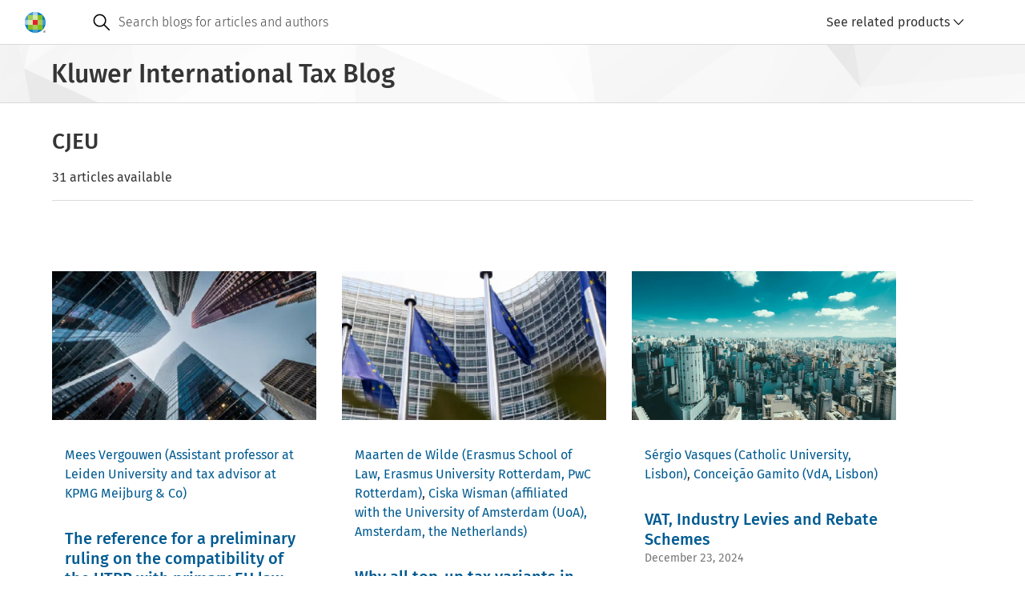

--- FILE ---
content_type: text/html; charset=UTF-8
request_url: https://legalblogs.wolterskluwer.com/international-tax-law-blog/category/cjeu/
body_size: 9991
content:
<!DOCTYPE html>
<html lang="en" dir="ltr" prefix="og: https://ogp.me/ns#">
  <head>
    <meta charset="utf-8" />
<link rel="canonical" href="https://legalblogs.wolterskluwer.com/international-tax-law-blog/category/cjeu/" />
<meta property="og:site_name" content="Kluwer International Tax Blog" />
<meta property="og:type" content="Categories" />
<meta property="og:url" content="https://legalblogs.wolterskluwer.com/international-tax-law-blog/category/cjeu/" />
<meta property="og:title" content="CJEU" />
<meta property="og:image:type" content="image/webp" />
<meta property="og:image:width" content="800" />
<meta property="og:image:height" content="600" />
<meta name="Generator" content="Drupal 11 (https://www.drupal.org)" />
<meta name="MobileOptimized" content="width" />
<meta name="HandheldFriendly" content="true" />
<meta name="viewport" content="width=device-width, initial-scale=1.0" />
<link rel="icon" href="/international-tax-law-blog/themes/custom/kli_blogs_theme/favicon.ico" type="image/vnd.microsoft.icon" />

    <title>CJEU | Categories | Kluwer International Tax Blog</title>
    <link rel="stylesheet" media="all" href="/international-tax-law-blog/uploads/sites/59/css/css_y_k4gbEHUI-uQI8O2Bp27zbG1WaXl1aSCMaY6P3cKxE.css?delta=0&amp;language=en&amp;theme=kli_blogs_theme&amp;include=eJw1yVkKwCAMRdENiS5JHB5WjI2Y2GH3hdL-XDjcxBMuzzUC2bCUE_dBUBhcSnVv__toGlUfiYt43dDhCnEMZOQWRXcxCMxRcYp7azvnRXgA7MMnqg" />
<link rel="stylesheet" media="all" href="https://cdn.wolterskluwer.io/wk/components-v3-react16/0.0.129/theme-PDS-v3.bundle.css" />
<link rel="stylesheet" media="all" href="https://cdn.wolterskluwer.io/wk/components-v3-react16/0.0.129/all.bundle.css" />
<link rel="stylesheet" media="all" href="https://cdn.wolterskluwer.io/wk/components-react16/2.20.0/forms.css" />
<link rel="stylesheet" media="all" href="https://cdn.wolterskluwer.io/wk/components-react16/2.20.0/wk-footer.css" />
<link rel="stylesheet" media="all" href="https://cdn.wolterskluwer.io/wk/components-react16/2.20.0/breadcrumb.css" />
<link rel="stylesheet" media="all" href="https://cdn.wolterskluwer.io/wk/components-react16/2.20.0/banner.css" />
<link rel="stylesheet" media="all" href="https://cdn.wolterskluwer.io/wk/components-react16/2.20.0/search-suggestions.css" />
<link rel="stylesheet" media="all" href="https://cdn.wolterskluwer.io/wk/components-react16/2.20.0/search-suggestion.css" />
<link rel="stylesheet" media="all" href="https://cdn.wolterskluwer.io/wk/components-react16/2.20.0/search-suggestion-category.css" />
<link rel="stylesheet" media="all" href="https://cdn.wolterskluwer.io/wk/components-react16/2.20.0/action-bar.css" />
<link rel="stylesheet" media="all" href="https://cdn.wolterskluwer.io/wk/components-react16/2.20.0/wk-switch.css" />
<link rel="stylesheet" media="all" href="https://cdn.wolterskluwer.io/wk/components-react16/2.20.0/splitpane.css" />
<link rel="stylesheet" media="all" href="https://cdn.wolterskluwer.io/wk/components-react16/2.20.0/card.css" />
<link rel="stylesheet" media="all" href="https://cdn.wolterskluwer.io/wk/components-react16/2.20.0/tag.css" />
<link rel="stylesheet" media="all" href="/international-tax-law-blog/uploads/sites/59/css/css_Oeyaw-tU6oBzoqBrLlXrbHn0KLCARb0Ig4s2ruWTGhA.css?delta=15&amp;language=en&amp;theme=kli_blogs_theme&amp;include=eJw1yVkKwCAMRdENiS5JHB5WjI2Y2GH3hdL-XDjcxBMuzzUC2bCUE_dBUBhcSnVv__toGlUfiYt43dDhCnEMZOQWRXcxCMxRcYp7azvnRXgA7MMnqg" />
<link rel="stylesheet" media="print" href="/international-tax-law-blog/uploads/sites/59/css/css_w3dp1MI0h1lu_ThcoxXAfjQQf3XuaoNgQr9EUMfodHE.css?delta=16&amp;language=en&amp;theme=kli_blogs_theme&amp;include=eJw1yVkKwCAMRdENiS5JHB5WjI2Y2GH3hdL-XDjcxBMuzzUC2bCUE_dBUBhcSnVv__toGlUfiYt43dDhCnEMZOQWRXcxCMxRcYp7azvnRXgA7MMnqg" />
<link rel="stylesheet" media="all" href="/international-tax-law-blog/uploads/sites/59/css/css__7krgfX34p8KA_eufU25WRHHw_pcMF5WdQk_VSgf7a0.css?delta=17&amp;language=en&amp;theme=kli_blogs_theme&amp;include=eJw1yVkKwCAMRdENiS5JHB5WjI2Y2GH3hdL-XDjcxBMuzzUC2bCUE_dBUBhcSnVv__toGlUfiYt43dDhCnEMZOQWRXcxCMxRcYp7azvnRXgA7MMnqg" />

    <script type="application/json" data-drupal-selector="drupal-settings-json">{"path":{"baseUrl":"\/international-tax-law-blog\/","pathPrefix":"","currentPath":"taxonomy\/term\/1901","currentPathIsAdmin":false,"isFront":false,"currentLanguage":"en"},"pluralDelimiter":"\u0003","suppressDeprecationErrors":true,"gtag":{"tagId":"","consentMode":false,"otherIds":[],"events":[],"additionalConfigInfo":[]},"ajaxPageState":{"libraries":"eJxlyEEOwjAMBdELRfGRIqf9ckMdXNVOW24PghWwGekNrtB2X2nex8aa8WESM1GUYCF55deZb3x9z55WbaWqiZdY0EGiVln_toP3aSk8wibrmyKQ_OGBTpUd6Wg4nd7N3eaheAKQG0AB","theme":"kli_blogs_theme","theme_token":null},"ajaxTrustedUrl":[],"gtm":{"tagId":null,"settings":{"data_layer":"dataLayer","include_classes":false,"allowlist_classes":"","blocklist_classes":"","include_environment":false,"environment_id":"","environment_token":""},"tagIds":["GTM-N262K372"]},"data":{"extlink":{"extTarget":true,"extTargetAppendNewWindowLabel":"(opens in a new window)","extTargetNoOverride":false,"extNofollow":false,"extTitleNoOverride":false,"extNoreferrer":true,"extFollowNoOverride":false,"extClass":"0","extLabel":"(link is external)","extImgClass":false,"extSubdomains":false,"extExclude":"","extInclude":"","extCssExclude":"","extCssInclude":"","extCssExplicit":"","extAlert":false,"extAlertText":"This link will take you to an external web site. We are not responsible for their content.","extHideIcons":false,"mailtoClass":"0","telClass":"0","mailtoLabel":"(link sends email)","telLabel":"(link is a phone number)","extUseFontAwesome":false,"extIconPlacement":"append","extPreventOrphan":false,"extFaLinkClasses":"fa fa-external-link","extFaMailtoClasses":"fa fa-envelope-o","extAdditionalLinkClasses":"","extAdditionalMailtoClasses":"","extAdditionalTelClasses":"","extFaTelClasses":"fa fa-phone","whitelistedDomains":[],"extExcludeNoreferrer":""}},"csp":{"nonce":"WWFTqbdDFkTT-YwLnii9Ug"},"user":{"uid":0,"permissionsHash":"e55f23581d9317bc19436f22b061ff0990a60856d47a0986488486f1a79dac1a"}}</script>
<script src="/international-tax-law-blog/uploads/sites/59/js/js_7ynBNMtCg9dUvYTmn-4mXy1Gy_t92XXpKs2X9jvaN_g.js?scope=header&amp;delta=0&amp;language=en&amp;theme=kli_blogs_theme&amp;include=eJxlyNEKgCAMQNEfEv2kMWtMczbRCX5-QU_Vy4VzaZnks4S9z4bi6aFjVRYCQw5852uPB673rK5IhijKAyxRpcCiEeW3B2HfEuA03bQ2IaMLhsoz-w"></script>
<script src="/international-tax-law-blog/modules/contrib/google_tag/js/gtag.js?t8wx4f"></script>
<script src="/international-tax-law-blog/modules/contrib/google_tag/js/gtm.js?t8wx4f"></script>

  </head>
  <body cg3-theme="PDS-v3">
    <noscript><iframe src="https://www.googletagmanager.com/ns.html?id=GTM-N262K372"
                  height="0" width="0" style="display:none;visibility:hidden"></iframe></noscript>

      <div class="dialog-off-canvas-main-canvas" data-off-canvas-main-canvas>
    
<header data-e2e="cg-banner" class="cg-banner">
	<div class="cg-banner-container ">
    <div class="cg-banner-content">
      <div class="cg-banner-left-content">
        <div class="cg-banner-brand-suite">
          <a href="https://legalblogs.wolterskluwer.com/international-tax-law-blog/">
            <picture class="cg-banner-brand-logo hide-on-mobile">
              <img src="https://cdn.wolterskluwer.io/wk/jumpstart-v3-assets/0.x.x/logo/wheel-medium.svg"
                   width="26" height="26" alt="Wolters Kluwer Logo">
            </picture>
            <picture class="cg-banner-brand-logo cg3-section-for-mobile-only">
              <img src="https://cdn.wolterskluwer.io/wk/jumpstart-v3-assets/0.x.x/logo/wheel-small.svg"
                   width="24" height="24" alt="Wolters Kluwer Logo">
            </picture>
          </a>
          <span data-e2e="cg-banner-brand-inline" aria-hidden="true" class="cg-banner-brand-inline">
            <span class="cg-banner-brand-parent"></span>
          </span>
        </div>
      </div>
              <div data-e2e="cg-banner-search-container" class="cg-banner-search-container ">
  <div class="cg-banner-search-placeholder">
    <div class="cg-banner-search">
      <div data-e2e="cg-banner-search-mobile" class="cg-banner-search-mobile">
        <div slot="bannerSearchMobile">
          <div data-e2e="cg-button-field-icon"
               class="cg-button-field cg-button-field-icon cg-button-field-icon-large ">
            <button type="button" id="searchMobile" onclick="openSearchSuggestion()">
							<span class="cg-icon">
									<img
                    src="https://cdn.wolterskluwer.io/wk/jumpstart-v3-assets/0.x.x/icons/functional/open/application/search.svg"
                    alt="search" width="24" height="24" focusable="false">
							</span>
            </button>
          </div>
          <div data-e2e="cg-sr-only" class="cg-sr-only">Open search</div>
          <div data-e2e="cg-search-suggestions-dropdown" class="cg-search-suggestions-dropdown">
            <div data-e2e="cg-fullscreen" class="cg-fullscreen cg-fullscreen-mobile-open ">
              <div data-e2e="cg-menu-wrapper" class="cg-search-suggestions-dropdown-menu-wrapper">
                <div data-e2e="cg-search-suggestions-dropdown-menu-area"
                     class="cg-search-suggestions-dropdown-menu-area">
                  <div data-e2e="cg-field" data-field-inlay-items="2"
                       class="cg-field-extra-large cg-field cg-search-field_cg_unique">
                    <div data-e2e="cg-field-body" class="cg-field-body  cg-search-field">
                      <div data-e2e="cg-input-field-container" class="cg-input-field-container ">
                        <input type="search" id="custom-search-form-input-mobile" aria-labelledby="sr-label-id-001"
                               placeholder="Search blogs for articles and authors" slot="searchSuggestionsInput" value=""
                               aria-autocomplete="list" aria-controls="suggestion-category-1" aria-expanded="true"
                               autocomplete="off" role="combobox">
                        <div data-e2e="cg-field-inlay" class="cg-field-inlay">
                          <div data-e2e="cg-button-field-icon" class="cg-button-field cg-button-field-icon ">
                            <button type="button" data-e2e="cg-search-button" class="cg-field-button" id="search-button-mobile">
															<span class="cg-icon">
																	<img
                                    src="https://cdn.wolterskluwer.io/wk/jumpstart-v3-assets/0.x.x/icons/functional/open/application/search.svg"
                                    alt="search" width="24" height="24" focusable="false">
															</span>
                            </button>
                          </div>
                          <div class="cg-close-button-divider"></div>
                          <div data-e2e="cg-button-field-icon" class="cg-button-field cg-button-field-icon ">
                            <button type="button" data-e2e="cg-close-button" class="cg-field-button cg-close"
                                    onclick="closeSearchSuggestion()">
															<span class="cg-icon">
																	<img
                                    src="https://cdn.wolterskluwer.io/wk/jumpstart-v3-assets/0.x.x/icons/functional/open/application/close.svg"
                                    alt="close" width="16" height="16" focusable="false">
															</span>
                            </button>
                          </div>
                        </div>
                      </div>
                    </div>
                  </div>
                  <div data-e2e="cg-search-suggestions-dropdown-menu" class="cg-search-suggestions-dropdown-menu">
                    <section aria-labelledby="suggestion-category-1-title" data-e2e="cg-search-suggestion-category"
                             class="cg-search-suggestion-category ">
                      <div id="suggestion-category-1-title" class="cg-search-suggestion-category-title">
                        <span slot="categoryTitle">Search suggestion</span>
                      </div>
                    </section>
                  </div>
                </div>
              </div>
            </div>
          </div>
        </div>
      </div>
      <form action="https://legalblogs.wolterskluwer.com/international-tax-law-blog/search/" method="get" role="search" data-e2e="cg-banner-search">
      <div data-e2e="cg-banner-search-default" class="cg-banner-search-default">
        <div data-e2e="cg-field" data-field-inlay-items="1" class="cg-field-secondary cg-field">
          <div data-e2e="cg-field-body" class="cg-field-body cg-search-field">
            <div data-e2e="cg-input-field-container" class="cg-input-field-container">
              <div class="cg-field-inlay-left">
                <div class="cg-button-field cg-button-field-icon cg-button-field-icon-large">
                  <button type="submit" class="cg-field-button">
                <span class="cg-icon">
                  <img
                    src="https://cdn.wolterskluwer.io/wk/jumpstart-v3-assets/0.x.x/icons/functional/open/application/search.svg"
                    alt="search" width="24" height="24" focusable="false">
                </span>
                  </button>
                </div>
              </div>
              <input type="search" id="custom-search-form-input" name="query"
                     placeholder="Search blogs for articles and authors" value="" autocomplete="off">
            </div>
          </div>
        </div>
      </div>
      </form>
      <div data-e2e="cg-suggestion-box-desktop" class="cg-suggestion-box-desktop hide-on-mobile-and-tablet">
        <div>
          <div data-e2e="cg-sr-only" class="cg-sr-only">Open suggestion box</div>
          <div data-e2e="cg-search-suggestions-dropdown" class="cg-search-suggestions-dropdown">
            <div data-e2e="cg-fullscreen" class="cg-fullscreen cg-fullscreen-mobile-open ">
              <!-- Add "cg-is-open" class to class="cg-search-suggestions-dropdown-menu-wrapper" to open suggestion box -->
              <div data-e2e="cg-menu-wrapper" class="cg-search-suggestions-dropdown-menu-wrapper" id="suggestions-dropdown-desktop">
                <div data-e2e="cg-search-suggestions-dropdown-menu-area"
                     class="cg-search-suggestions-dropdown-menu-area">
                  <div data-e2e="cg-search-suggestions-dropdown-menu" class="cg-search-suggestions-dropdown-menu">
                    <section aria-labelledby="suggestion-category-1-title" data-e2e="cg-search-suggestion-category"
                             class="cg-search-suggestion-category ">
                      <div id="suggestion-category-1-title" class="cg-search-suggestion-category-title">
                        <span slot="categoryTitle">Search suggestion</span>
                      </div>
                    </section>
                  </div>
                </div>
              </div>
            </div>
          </div>
        </div>
      </div>
    </div>
  </div>
</div>
          </div>

    <div data-e2e="cg-banner-right-content" class="cg-banner-right-content">
      <div class="cg-button-field cg-button-field-icon cg-button-field-icon-large cg-more-info-button-mobile">
        <button class="cg-field-button" onclick="openFullscreen()">
			<span class="cg-icon">
					<img src="https://cdn.wolterskluwer.io/wk/jumpstart-v3-assets/0.x.x/icons/functional/filled/application/more.svg"
               width="24" height="24" alt="dots-menu" focusable="false">
			</span>
        </button>
      </div>
      <div class="cg-banner-action-bar-item">
        <div class="cg-dropdown-close-area">
          <div data-e2e="cg-button-field-icon-close" class="cg-button-field cg-button-field-icon cg-button-field-close">
            <button type="button" onclick="closeFullscreen()">
					<span class="cg-icon">
							<img src="https://cdn.wolterskluwer.io/wk/jumpstart-v3-assets/0.x.x/icons/functional/open/application/close.svg"
                   width="16" height="16" alt="close button">
					</span>
            </button>
          </div>
        </div>
        
        <div class="cg-custom-button cg-toggle-button">
	<a id="cg3-dropdown-selector" aria-haspopup="true" aria-expanded="false" onclick="toggleDropdown()">
		<div class="cg-log-in-btn">
			<span class="cg-icon cg-log-in-icon-button">
					<img src="https://cdn.wolterskluwer.io/wk/jumpstart-v3-assets/0.x.x/icons/functional/open/application/login.svg"
						alt="log in button" width="16" height="16">
			</span>
			<span>See related products</span>
		</div>
		<span class="cg-icon">
				<img src="https://cdn.wolterskluwer.io/wk/jumpstart-v3-assets/0.x.x/icons/functional/open/arrow/chevron-down.svg"
					alt="arrow down" width="16" height="16">
		</span>
	</a>
	<div class="cg3-dropdown hidden">
		<div flow-id="dropdown-area" class="cg3-dropdown-area">
			<div class="cg3-dropdown-content-area">
				<ul flow-id="dropdown-list" class="cg3-dropdown-list " aria-labelledby="b">
											<li flow-id="dropdown-list-item" class="cg3-dropdown-list-item">
              <a href="http://www.kluwertaxlaw.com/" class="no-decoration">
                <div flow-id="dropdown-item-field" class="cg3-dropdown-item-field">
                  <button type="button" class="dropdown-button">Kluwer International Tax Law</button>
                </div>
              </a>
						</li>
											<li flow-id="dropdown-list-item" class="cg3-dropdown-list-item">
              <a href="http://www.kluwerlaw.com/" class="no-decoration">
                <div flow-id="dropdown-item-field" class="cg3-dropdown-item-field">
                  <button type="button" class="dropdown-button">Kluwer Law International</button>
                </div>
              </a>
						</li>
											<li flow-id="dropdown-list-item" class="cg3-dropdown-list-item">
              <a href="https://www.wolterskluwer.com/en/solutions/kluwerlawinternational/catalogue" class="no-decoration">
                <div flow-id="dropdown-item-field" class="cg3-dropdown-item-field">
                  <button type="button" class="dropdown-button">E-Store</button>
                </div>
              </a>
						</li>
											<li flow-id="dropdown-list-item" class="cg3-dropdown-list-item">
              <a href="https://www.wolterskluwer.com/en/solutions/kluwerlawinternational/authors" class="no-decoration">
                <div flow-id="dropdown-item-field" class="cg3-dropdown-item-field">
                  <button type="button" class="dropdown-button">Authors</button>
                </div>
              </a>
						</li>
									</ul>
			</div>
		</div>
	</div>
</div>

      </div>
    </div>
  </div>
</header>
  <div class="breadcrumb-story1 cg-breadcrumb-master-container-img">
  <div class="cg3-typography">
    <div class="cg3-breadcrumb-title">Kluwer International Tax Blog</div>
  </div>
</div>


<main>
      <div class="cg3-page-container-large cg3-typography">
  <div data-drupal-messages-fallback class="hidden"></div><h1 class="cg3-page-title search-results-heading">CJEU</h1>

<p>31 articles available</p>
<div class="cg3-search-suggestions-separator"></div>
  <div class="cg-card-container-cstm no-skeleton">
      <div class="cg-card-cstm-medium">
      <div data-e2e="cg-card" class="cg-card cg-card-has-not-favorite no-border">
  <div data-e2e="cg-card-content" class="cg-card-content">
    <div data-e2e="cg-card-header-image" class="cg-card-header-image">
      <a href="https://legalblogs.wolterskluwer.com/international-tax-law-blog/the-reference-for-a-preliminary-ruling-on-the-compatibility-of-the-utpr-with-primary-eu-law-and-customary-international-law-a-comment/">
        <img src="https://legalblogs.wolterskluwer.com/international-tax-law-blog/uploads/sites/59/styles/medium_16_9/public/2025/07/infrastructure-business-city.jpg.webp?itok=pKVDxkp-" alt="City" width="480" height="270">
      </a>
    </div>
    <div data-e2e="cg-card-tile" class="cg-card-tile">
      <div data-e2e="cg-authors" class="cg3-authors-cstm">
                                            <a href="https://legalblogs.wolterskluwer.com/international-tax-law-blog/author/meesvergouwen/">Mees Vergouwen</a>                <a href="" target="_blank">(Assistant professor at Leiden University and tax advisor at KPMG Meijburg &amp; Co)</a>                      </div>
      <div data-e2e="cg-card-tile-title" class="cg-card-tile-title">
        <a href="https://legalblogs.wolterskluwer.com/international-tax-law-blog/the-reference-for-a-preliminary-ruling-on-the-compatibility-of-the-utpr-with-primary-eu-law-and-customary-international-law-a-comment/">
          <div class="cg3-section-title cg3-card-title-cstm">The reference for a preliminary ruling on the compatibility of the UTPR with primary EU law and customary international law: a comment</div>
        </a>
      </div>
      <div class="cg3-article-date-cstm">September 10, 2025</div>
    </div>
    <div data-e2e="cg-card-body" class="cg-card-body hide-on-mobile"><p>  On 17 July 2025 the Belgian Constitutional Court requested a preliminary ruling from the Court of Justice of the European Union (CJEU) regarding the compatibility, and by extension the validity, of…</p>
    </div>
    <footer data-e2e="cg-card-footer" role="toolbar" class="cg-card-footer">
      <nav data-e2e="cg-button-group" class="cg-button-group ">
        <ul class="cg-button-group-items cg-is-left-aligned">
          <li class="cg-button-group-item">
            <div class="cg-more-info-btn-cstm">
              <span class="cg3-icon hide-on-mobile">
                <a href="https://legalblogs.wolterskluwer.com/international-tax-law-blog/the-reference-for-a-preliminary-ruling-on-the-compatibility-of-the-utpr-with-primary-eu-law-and-customary-international-law-a-comment/">Read more
                  <svg xmlns="http://www.w3.org/2000/svg" xmlns:xlink="http://www.w3.org/1999/xlink" version="1.1" id="Layer_1" x="0px" y="0px" viewBox="0 0 24 24" xml:space="preserve">
                    <path d="M0.8,11.2h19.4l-6.9-6.9l1.1-1.1l8.8,8.8l-8.8,8.8l-1.1-1.1l6.9-6.9H0.8V11.2z"></path>
                  </svg>
                </a>
              </span>
            </div>
          </li>
        </ul>
      </nav>
    </footer>
  </div>
</div>

    </div>
      <div class="cg-card-cstm-medium">
      <div data-e2e="cg-card" class="cg-card cg-card-has-not-favorite no-border">
  <div data-e2e="cg-card-content" class="cg-card-content">
    <div data-e2e="cg-card-header-image" class="cg-card-header-image">
      <a href="https://legalblogs.wolterskluwer.com/international-tax-law-blog/why-all-top-up-tax-variants-in-the-eu-pillar-two-directive-collide-with-the-eus-fundamental-freedoms-and-how-to-solve-this/">
        <img src="https://legalblogs.wolterskluwer.com/international-tax-law-blog/uploads/sites/59/styles/medium_16_9/public/2025/07/eu-europeanparliament.jpg.webp?itok=3IUaI15k" alt="EU parliament" width="480" height="270">
      </a>
    </div>
    <div data-e2e="cg-card-tile" class="cg-card-tile">
      <div data-e2e="cg-authors" class="cg3-authors-cstm">
                                            <a href="https://legalblogs.wolterskluwer.com/international-tax-law-blog/author/maarten-de-wilde/">Maarten de Wilde</a>                <a href="https://www.eur.nl/en" target="_blank">(Erasmus School of Law, Erasmus University Rotterdam, PwC Rotterdam)</a>,                           <a href="https://legalblogs.wolterskluwer.com/international-tax-law-blog/author/ciskawisman/">Ciska Wisman</a>                <a href="" target="_blank">(affiliated with the University of Amsterdam (UoA), Amsterdam, the Netherlands)</a>                      </div>
      <div data-e2e="cg-card-tile-title" class="cg-card-tile-title">
        <a href="https://legalblogs.wolterskluwer.com/international-tax-law-blog/why-all-top-up-tax-variants-in-the-eu-pillar-two-directive-collide-with-the-eus-fundamental-freedoms-and-how-to-solve-this/">
          <div class="cg3-section-title cg3-card-title-cstm">Why all top-up tax variants in the EU Pillar Two Directive collide with the EU’s fundamental freedoms (and how to solve this)</div>
        </a>
      </div>
      <div class="cg3-article-date-cstm">June 16, 2025</div>
    </div>
    <div data-e2e="cg-card-body" class="cg-card-body hide-on-mobile"><p>Maarten de Wilde[1] and Ciska Wisman[2]SummaryIn this contribution, the authors operationalize a concrete numerical example to explain why all top-up tax variants under the EU Pillar Two Directive…</p>
    </div>
    <footer data-e2e="cg-card-footer" role="toolbar" class="cg-card-footer">
      <nav data-e2e="cg-button-group" class="cg-button-group ">
        <ul class="cg-button-group-items cg-is-left-aligned">
          <li class="cg-button-group-item">
            <div class="cg-more-info-btn-cstm">
              <span class="cg3-icon hide-on-mobile">
                <a href="https://legalblogs.wolterskluwer.com/international-tax-law-blog/why-all-top-up-tax-variants-in-the-eu-pillar-two-directive-collide-with-the-eus-fundamental-freedoms-and-how-to-solve-this/">Read more
                  <svg xmlns="http://www.w3.org/2000/svg" xmlns:xlink="http://www.w3.org/1999/xlink" version="1.1" id="Layer_1" x="0px" y="0px" viewBox="0 0 24 24" xml:space="preserve">
                    <path d="M0.8,11.2h19.4l-6.9-6.9l1.1-1.1l8.8,8.8l-8.8,8.8l-1.1-1.1l6.9-6.9H0.8V11.2z"></path>
                  </svg>
                </a>
              </span>
            </div>
          </li>
        </ul>
      </nav>
    </footer>
  </div>
</div>

    </div>
      <div class="cg-card-cstm-medium">
      <div data-e2e="cg-card" class="cg-card cg-card-has-not-favorite no-border">
  <div data-e2e="cg-card-content" class="cg-card-content">
    <div data-e2e="cg-card-header-image" class="cg-card-header-image">
      <a href="https://legalblogs.wolterskluwer.com/international-tax-law-blog/vat-industry-levies-and-rebate-schemes/">
        <img src="https://legalblogs.wolterskluwer.com/international-tax-law-blog/themes/custom/kli_blogs_theme/images/search-result-placeholder-16-9.jpg" alt="search-result-placeholder-16-9.jpg" width="1872" height="1053">
      </a>
    </div>
    <div data-e2e="cg-card-tile" class="cg-card-tile">
      <div data-e2e="cg-authors" class="cg3-authors-cstm">
                                            <a href="https://legalblogs.wolterskluwer.com/international-tax-law-blog/author/sergio-vasques/">Sérgio Vasques</a>                <a href="https://fd.lisboa.ucp.pt/" target="_blank">(Catholic University, Lisbon)</a>,                           <a href="https://legalblogs.wolterskluwer.com/international-tax-law-blog/author/cgamito/">Conceição Gamito</a>                <a href="" target="_blank">(VdA, Lisbon)</a>                      </div>
      <div data-e2e="cg-card-tile-title" class="cg-card-tile-title">
        <a href="https://legalblogs.wolterskluwer.com/international-tax-law-blog/vat-industry-levies-and-rebate-schemes/">
          <div class="cg3-section-title cg3-card-title-cstm">VAT, Industry Levies and Rebate Schemes</div>
        </a>
      </div>
      <div class="cg3-article-date-cstm">December 23, 2024</div>
    </div>
    <div data-e2e="cg-card-body" class="cg-card-body hide-on-mobile"><p>The Novo Nordisk AS ruling (C-248/23), issued by the CJEU on September 12, 2024, is the latest in a string of decisions on the VAT regime of rebate schemes in the pharmaceutical sector. In this…</p>
    </div>
    <footer data-e2e="cg-card-footer" role="toolbar" class="cg-card-footer">
      <nav data-e2e="cg-button-group" class="cg-button-group ">
        <ul class="cg-button-group-items cg-is-left-aligned">
          <li class="cg-button-group-item">
            <div class="cg-more-info-btn-cstm">
              <span class="cg3-icon hide-on-mobile">
                <a href="https://legalblogs.wolterskluwer.com/international-tax-law-blog/vat-industry-levies-and-rebate-schemes/">Read more
                  <svg xmlns="http://www.w3.org/2000/svg" xmlns:xlink="http://www.w3.org/1999/xlink" version="1.1" id="Layer_1" x="0px" y="0px" viewBox="0 0 24 24" xml:space="preserve">
                    <path d="M0.8,11.2h19.4l-6.9-6.9l1.1-1.1l8.8,8.8l-8.8,8.8l-1.1-1.1l6.9-6.9H0.8V11.2z"></path>
                  </svg>
                </a>
              </span>
            </div>
          </li>
        </ul>
      </nav>
    </footer>
  </div>
</div>

    </div>
      <div class="cg-card-cstm-medium">
      <div data-e2e="cg-card" class="cg-card cg-card-has-not-favorite no-border">
  <div data-e2e="cg-card-content" class="cg-card-content">
    <div data-e2e="cg-card-header-image" class="cg-card-header-image">
      <a href="https://legalblogs.wolterskluwer.com/international-tax-law-blog/why-must-the-dutch-supreme-court-resist-the-temptation-of-fraus-legis-to-follow-the-cjeus-interpretative-guidance-in-x-bv/">
        <img src="https://legalblogs.wolterskluwer.com/international-tax-law-blog/themes/custom/kli_blogs_theme/images/search-result-placeholder-16-9.jpg" alt="search-result-placeholder-16-9.jpg" width="1872" height="1053">
      </a>
    </div>
    <div data-e2e="cg-card-tile" class="cg-card-tile">
      <div data-e2e="cg-authors" class="cg3-authors-cstm">
                                            <a href="https://legalblogs.wolterskluwer.com/international-tax-law-blog/author/blazej-kuzniacki/">Błażej Kuźniacki</a>                <a href="" target="_blank">( PwC Netherlands, Lazarski University and Singapore Management University)</a>                      </div>
      <div data-e2e="cg-card-tile-title" class="cg-card-tile-title">
        <a href="https://legalblogs.wolterskluwer.com/international-tax-law-blog/why-must-the-dutch-supreme-court-resist-the-temptation-of-fraus-legis-to-follow-the-cjeus-interpretative-guidance-in-x-bv/">
          <div class="cg3-section-title cg3-card-title-cstm">Why must the Dutch Supreme Court resist the temptation of “fraus legis” to follow the CJEU’s interpretative guidance in X BV?</div>
        </a>
      </div>
      <div class="cg3-article-date-cstm">October 18, 2024</div>
    </div>
    <div data-e2e="cg-card-body" class="cg-card-body hide-on-mobile"><p>The author would like to give thanks to Professor Daniel Gutmann, Professor Georg Kofler, and Simon Whitehead for an engaging and intellectually stimulating exchange of views on the CJEU&#039;s judgment…</p>
    </div>
    <footer data-e2e="cg-card-footer" role="toolbar" class="cg-card-footer">
      <nav data-e2e="cg-button-group" class="cg-button-group ">
        <ul class="cg-button-group-items cg-is-left-aligned">
          <li class="cg-button-group-item">
            <div class="cg-more-info-btn-cstm">
              <span class="cg3-icon hide-on-mobile">
                <a href="https://legalblogs.wolterskluwer.com/international-tax-law-blog/why-must-the-dutch-supreme-court-resist-the-temptation-of-fraus-legis-to-follow-the-cjeus-interpretative-guidance-in-x-bv/">Read more
                  <svg xmlns="http://www.w3.org/2000/svg" xmlns:xlink="http://www.w3.org/1999/xlink" version="1.1" id="Layer_1" x="0px" y="0px" viewBox="0 0 24 24" xml:space="preserve">
                    <path d="M0.8,11.2h19.4l-6.9-6.9l1.1-1.1l8.8,8.8l-8.8,8.8l-1.1-1.1l6.9-6.9H0.8V11.2z"></path>
                  </svg>
                </a>
              </span>
            </div>
          </li>
        </ul>
      </nav>
    </footer>
  </div>
</div>

    </div>
      <div class="cg-card-cstm-medium">
      <div data-e2e="cg-card" class="cg-card cg-card-has-not-favorite no-border">
  <div data-e2e="cg-card-content" class="cg-card-content">
    <div data-e2e="cg-card-header-image" class="cg-card-header-image">
      <a href="https://legalblogs.wolterskluwer.com/international-tax-law-blog/overturning-a-palindrome-can-the-court-of-justice-reconsider-the-lexel-decision/">
        <img src="https://legalblogs.wolterskluwer.com/international-tax-law-blog/themes/custom/kli_blogs_theme/images/search-result-placeholder-16-9.jpg" alt="search-result-placeholder-16-9.jpg" width="1872" height="1053">
      </a>
    </div>
    <div data-e2e="cg-card-tile" class="cg-card-tile">
      <div data-e2e="cg-authors" class="cg3-authors-cstm">
                                            <a href="https://legalblogs.wolterskluwer.com/international-tax-law-blog/author/vassilisdafnomilis/">Vassilis Dafnomilis</a>                <a href="" target="_blank">(Assistant Professor at the University of Amsterdam /Senior Manager Tax at PwC Netherlands Tax Knowledge Centre.)</a>,                           <a href="https://legalblogs.wolterskluwer.com/international-tax-law-blog/author/francescosemonella/">Francesco Semonella</a>                <a href="" target="_blank">(Associate at Maisto e Associati, Italy)</a>                      </div>
      <div data-e2e="cg-card-tile-title" class="cg-card-tile-title">
        <a href="https://legalblogs.wolterskluwer.com/international-tax-law-blog/overturning-a-palindrome-can-the-court-of-justice-reconsider-the-lexel-decision/">
          <div class="cg3-section-title cg3-card-title-cstm">Overturning a palindrome: can the Court of Justice reconsider the Lexel decision?</div>
        </a>
      </div>
      <div class="cg3-article-date-cstm">May 20, 2024</div>
    </div>
    <div data-e2e="cg-card-body" class="cg-card-body hide-on-mobile"><p>Vassilis Dafnomilis (Assistant Professor at the University of Amsterdam / Senior Manager Tax at PwC Netherlands Tax Knowledge Centre)
Francesco Semonella (Associate at Maisto e Associati, Italy)[1]
A…</p>
    </div>
    <footer data-e2e="cg-card-footer" role="toolbar" class="cg-card-footer">
      <nav data-e2e="cg-button-group" class="cg-button-group ">
        <ul class="cg-button-group-items cg-is-left-aligned">
          <li class="cg-button-group-item">
            <div class="cg-more-info-btn-cstm">
              <span class="cg3-icon hide-on-mobile">
                <a href="https://legalblogs.wolterskluwer.com/international-tax-law-blog/overturning-a-palindrome-can-the-court-of-justice-reconsider-the-lexel-decision/">Read more
                  <svg xmlns="http://www.w3.org/2000/svg" xmlns:xlink="http://www.w3.org/1999/xlink" version="1.1" id="Layer_1" x="0px" y="0px" viewBox="0 0 24 24" xml:space="preserve">
                    <path d="M0.8,11.2h19.4l-6.9-6.9l1.1-1.1l8.8,8.8l-8.8,8.8l-1.1-1.1l6.9-6.9H0.8V11.2z"></path>
                  </svg>
                </a>
              </span>
            </div>
          </li>
        </ul>
      </nav>
    </footer>
  </div>
</div>

    </div>
      <div class="cg-card-cstm-medium">
      <div data-e2e="cg-card" class="cg-card cg-card-has-not-favorite no-border">
  <div data-e2e="cg-card-content" class="cg-card-content">
    <div data-e2e="cg-card-header-image" class="cg-card-header-image">
      <a href="https://legalblogs.wolterskluwer.com/international-tax-law-blog/free-gift-what-free-gift-decrypting-the-cjeu-vat-judgment-deco-proteste-editores-c-50522/">
        <img src="https://legalblogs.wolterskluwer.com/international-tax-law-blog/themes/custom/kli_blogs_theme/images/search-result-placeholder-16-9.jpg" alt="search-result-placeholder-16-9.jpg" width="1872" height="1053">
      </a>
    </div>
    <div data-e2e="cg-card-tile" class="cg-card-tile">
      <div data-e2e="cg-authors" class="cg3-authors-cstm">
                                            <a href="https://legalblogs.wolterskluwer.com/international-tax-law-blog/author/fabianbarth/">Fabian Barth</a>                <a href="" target="_blank">(VAT Manager Ernst &amp; Young)</a>                      </div>
      <div data-e2e="cg-card-tile-title" class="cg-card-tile-title">
        <a href="https://legalblogs.wolterskluwer.com/international-tax-law-blog/free-gift-what-free-gift-decrypting-the-cjeu-vat-judgment-deco-proteste-editores-c-50522/">
          <div class="cg3-section-title cg3-card-title-cstm">Free Gift, What Free Gift? Decrypting the CJEU VAT Judgment Deco Proteste – Editores (C-505/22)</div>
        </a>
      </div>
      <div class="cg3-article-date-cstm">November 10, 2023</div>
    </div>
    <div data-e2e="cg-card-body" class="cg-card-body hide-on-mobile"><p>Introduction
Two and a half years ago, the Kluwer International Tax Blog published a great contribution from Pawel Mikula titled “Are the Court of Justice of the European Union (CJEU)’s judgments on…</p>
    </div>
    <footer data-e2e="cg-card-footer" role="toolbar" class="cg-card-footer">
      <nav data-e2e="cg-button-group" class="cg-button-group ">
        <ul class="cg-button-group-items cg-is-left-aligned">
          <li class="cg-button-group-item">
            <div class="cg-more-info-btn-cstm">
              <span class="cg3-icon hide-on-mobile">
                <a href="https://legalblogs.wolterskluwer.com/international-tax-law-blog/free-gift-what-free-gift-decrypting-the-cjeu-vat-judgment-deco-proteste-editores-c-50522/">Read more
                  <svg xmlns="http://www.w3.org/2000/svg" xmlns:xlink="http://www.w3.org/1999/xlink" version="1.1" id="Layer_1" x="0px" y="0px" viewBox="0 0 24 24" xml:space="preserve">
                    <path d="M0.8,11.2h19.4l-6.9-6.9l1.1-1.1l8.8,8.8l-8.8,8.8l-1.1-1.1l6.9-6.9H0.8V11.2z"></path>
                  </svg>
                </a>
              </span>
            </div>
          </li>
        </ul>
      </nav>
    </footer>
  </div>
</div>

    </div>
      <div class="cg-card-cstm-medium">
      <div data-e2e="cg-card" class="cg-card cg-card-has-not-favorite no-border">
  <div data-e2e="cg-card-content" class="cg-card-content">
    <div data-e2e="cg-card-header-image" class="cg-card-header-image">
      <a href="https://legalblogs.wolterskluwer.com/international-tax-law-blog/the-contents-of-ec-tax-review-volume-32-issue-05-2023/">
        <img src="https://legalblogs.wolterskluwer.com/international-tax-law-blog/themes/custom/kli_blogs_theme/images/search-result-placeholder-16-9.jpg" alt="search-result-placeholder-16-9.jpg" width="1872" height="1053">
      </a>
    </div>
    <div data-e2e="cg-card-tile" class="cg-card-tile">
      <div data-e2e="cg-authors" class="cg3-authors-cstm">
                                            <a href="https://legalblogs.wolterskluwer.com/international-tax-law-blog/author/benkiekebeld/">Ben Kiekebeld</a>                <a href="https://www.linkedin.com/in/ben-kiekebeld-3a53064" target="_blank">(General Editor EC Tax Review and tax adviser at Ernst &amp; Young Belastingadviseurs LLP)</a>                      </div>
      <div data-e2e="cg-card-tile-title" class="cg-card-tile-title">
        <a href="https://legalblogs.wolterskluwer.com/international-tax-law-blog/the-contents-of-ec-tax-review-volume-32-issue-05-2023/">
          <div class="cg3-section-title cg3-card-title-cstm">The Contents of EC Tax Review, Volume 32, Issue 05, 2023</div>
        </a>
      </div>
      <div class="cg3-article-date-cstm">September 22, 2023</div>
    </div>
    <div data-e2e="cg-card-body" class="cg-card-body hide-on-mobile"><p>We are happy to inform you that the latest issue of the journal is now available and includes the following contributions:
Georg Kofler, Curia Locuta, Causa Finita: Some Further Conclusions from W AG…</p>
    </div>
    <footer data-e2e="cg-card-footer" role="toolbar" class="cg-card-footer">
      <nav data-e2e="cg-button-group" class="cg-button-group ">
        <ul class="cg-button-group-items cg-is-left-aligned">
          <li class="cg-button-group-item">
            <div class="cg-more-info-btn-cstm">
              <span class="cg3-icon hide-on-mobile">
                <a href="https://legalblogs.wolterskluwer.com/international-tax-law-blog/the-contents-of-ec-tax-review-volume-32-issue-05-2023/">Read more
                  <svg xmlns="http://www.w3.org/2000/svg" xmlns:xlink="http://www.w3.org/1999/xlink" version="1.1" id="Layer_1" x="0px" y="0px" viewBox="0 0 24 24" xml:space="preserve">
                    <path d="M0.8,11.2h19.4l-6.9-6.9l1.1-1.1l8.8,8.8l-8.8,8.8l-1.1-1.1l6.9-6.9H0.8V11.2z"></path>
                  </svg>
                </a>
              </span>
            </div>
          </li>
        </ul>
      </nav>
    </footer>
  </div>
</div>

    </div>
      <div class="cg-card-cstm-medium">
      <div data-e2e="cg-card" class="cg-card cg-card-has-not-favorite no-border">
  <div data-e2e="cg-card-content" class="cg-card-content">
    <div data-e2e="cg-card-header-image" class="cg-card-header-image">
      <a href="https://legalblogs.wolterskluwer.com/international-tax-law-blog/can-spanish-taxpayers-still-rely-on-the-fce-bank-principle/">
        <img src="https://legalblogs.wolterskluwer.com/international-tax-law-blog/themes/custom/kli_blogs_theme/images/search-result-placeholder-16-9.jpg" alt="search-result-placeholder-16-9.jpg" width="1872" height="1053">
      </a>
    </div>
    <div data-e2e="cg-card-tile" class="cg-card-tile">
      <div data-e2e="cg-authors" class="cg3-authors-cstm">
                                            <a href="https://legalblogs.wolterskluwer.com/international-tax-law-blog/author/maria/">María Delso</a>                <a href="" target="_blank">(Baker McKenzie (Madrid))</a>,                           <a href="https://legalblogs.wolterskluwer.com/international-tax-law-blog/author/philippe-gamito/">Philippe Gamito</a>                <a href="https://www.bakermckenzie.com/en" target="_blank">(Baker McKenzie (London))</a>                      </div>
      <div data-e2e="cg-card-tile-title" class="cg-card-tile-title">
        <a href="https://legalblogs.wolterskluwer.com/international-tax-law-blog/can-spanish-taxpayers-still-rely-on-the-fce-bank-principle/">
          <div class="cg3-section-title cg3-card-title-cstm">Can Spanish Taxpayers Still Rely on the FCE Bank Principle?</div>
        </a>
      </div>
      <div class="cg3-article-date-cstm">July 26, 2023</div>
    </div>
    <div data-e2e="cg-card-body" class="cg-card-body hide-on-mobile"><p>Raise your hand if you have any certainty of when recharges of costs between a branch and its head office fall outside the scope of VAT. Some time ago, we would have been pretty confident to regard…</p>
    </div>
    <footer data-e2e="cg-card-footer" role="toolbar" class="cg-card-footer">
      <nav data-e2e="cg-button-group" class="cg-button-group ">
        <ul class="cg-button-group-items cg-is-left-aligned">
          <li class="cg-button-group-item">
            <div class="cg-more-info-btn-cstm">
              <span class="cg3-icon hide-on-mobile">
                <a href="https://legalblogs.wolterskluwer.com/international-tax-law-blog/can-spanish-taxpayers-still-rely-on-the-fce-bank-principle/">Read more
                  <svg xmlns="http://www.w3.org/2000/svg" xmlns:xlink="http://www.w3.org/1999/xlink" version="1.1" id="Layer_1" x="0px" y="0px" viewBox="0 0 24 24" xml:space="preserve">
                    <path d="M0.8,11.2h19.4l-6.9-6.9l1.1-1.1l8.8,8.8l-8.8,8.8l-1.1-1.1l6.9-6.9H0.8V11.2z"></path>
                  </svg>
                </a>
              </span>
            </div>
          </li>
        </ul>
      </nav>
    </footer>
  </div>
</div>

    </div>
      <div class="cg-card-cstm-medium">
      <div data-e2e="cg-card" class="cg-card cg-card-has-not-favorite no-border">
  <div data-e2e="cg-card-content" class="cg-card-content">
    <div data-e2e="cg-card-header-image" class="cg-card-header-image">
      <a href="https://legalblogs.wolterskluwer.com/international-tax-law-blog/the-contents-of-intertax-volume-51-issue-08-09-2023/">
        <img src="https://legalblogs.wolterskluwer.com/international-tax-law-blog/themes/custom/kli_blogs_theme/images/search-result-placeholder-16-9.jpg" alt="search-result-placeholder-16-9.jpg" width="1872" height="1053">
      </a>
    </div>
    <div data-e2e="cg-card-tile" class="cg-card-tile">
      <div data-e2e="cg-authors" class="cg3-authors-cstm">
                                            <a href="https://legalblogs.wolterskluwer.com/international-tax-law-blog/author/anadourado/">Ana Paula Dourado</a>                <a href="" target="_blank">(General Editor of Intertax)</a>                          <span>for
                                    Intertax          </span>
              </div>
      <div data-e2e="cg-card-tile-title" class="cg-card-tile-title">
        <a href="https://legalblogs.wolterskluwer.com/international-tax-law-blog/the-contents-of-intertax-volume-51-issue-08-09-2023/">
          <div class="cg3-section-title cg3-card-title-cstm">The Contents of Intertax, Volume 51, Issue 08-09, 2023</div>
        </a>
      </div>
      <div class="cg3-article-date-cstm">July 18, 2023</div>
    </div>
    <div data-e2e="cg-card-body" class="cg-card-body hide-on-mobile"><p>We are happy to inform you that the latest issue of the journal is now available and includes the following contributions:
Reuven Avi-Yonah, Do Intangibles Fit BEFIT?
This article argues that the…</p>
    </div>
    <footer data-e2e="cg-card-footer" role="toolbar" class="cg-card-footer">
      <nav data-e2e="cg-button-group" class="cg-button-group ">
        <ul class="cg-button-group-items cg-is-left-aligned">
          <li class="cg-button-group-item">
            <div class="cg-more-info-btn-cstm">
              <span class="cg3-icon hide-on-mobile">
                <a href="https://legalblogs.wolterskluwer.com/international-tax-law-blog/the-contents-of-intertax-volume-51-issue-08-09-2023/">Read more
                  <svg xmlns="http://www.w3.org/2000/svg" xmlns:xlink="http://www.w3.org/1999/xlink" version="1.1" id="Layer_1" x="0px" y="0px" viewBox="0 0 24 24" xml:space="preserve">
                    <path d="M0.8,11.2h19.4l-6.9-6.9l1.1-1.1l8.8,8.8l-8.8,8.8l-1.1-1.1l6.9-6.9H0.8V11.2z"></path>
                  </svg>
                </a>
              </span>
            </div>
          </li>
        </ul>
      </nav>
    </footer>
  </div>
</div>

    </div>
  </div>

<div class="cg-card-container-cstm container-skeleton" style="display: none">
      <div class="cg-card-cstm-medium">
      <div data-e2e="cg-card" class="cg-card cg-card-has-not-favorite no-border">
        <div data-e2e="cg-card-content" class="cg-card-content">
          <div class="skeleton skeleton-img"></div>
          <div class="skeleton skeleton-line"></div>
          <div class="skeleton skeleton-line"></div>
          <div class="skeleton skeleton-line"></div>
          <div class="skeleton skeleton-line"></div>
          <div class="skeleton skeleton-line"></div>
          <div class="skeleton skeleton-line"></div>
          <div class="skeleton skeleton-line"></div>
          <div class="skeleton skeleton-line"></div>
          <div class="skeleton skeleton-line"></div>
          <div class="skeleton skeleton-line"></div>
          <div class="skeleton skeleton-line"></div>
          <div class="skeleton skeleton-line"></div>
        </div>
      </div>
    </div>
      <div class="cg-card-cstm-medium">
      <div data-e2e="cg-card" class="cg-card cg-card-has-not-favorite no-border">
        <div data-e2e="cg-card-content" class="cg-card-content">
          <div class="skeleton skeleton-img"></div>
          <div class="skeleton skeleton-line"></div>
          <div class="skeleton skeleton-line"></div>
          <div class="skeleton skeleton-line"></div>
          <div class="skeleton skeleton-line"></div>
          <div class="skeleton skeleton-line"></div>
          <div class="skeleton skeleton-line"></div>
          <div class="skeleton skeleton-line"></div>
          <div class="skeleton skeleton-line"></div>
          <div class="skeleton skeleton-line"></div>
          <div class="skeleton skeleton-line"></div>
          <div class="skeleton skeleton-line"></div>
          <div class="skeleton skeleton-line"></div>
        </div>
      </div>
    </div>
      <div class="cg-card-cstm-medium">
      <div data-e2e="cg-card" class="cg-card cg-card-has-not-favorite no-border">
        <div data-e2e="cg-card-content" class="cg-card-content">
          <div class="skeleton skeleton-img"></div>
          <div class="skeleton skeleton-line"></div>
          <div class="skeleton skeleton-line"></div>
          <div class="skeleton skeleton-line"></div>
          <div class="skeleton skeleton-line"></div>
          <div class="skeleton skeleton-line"></div>
          <div class="skeleton skeleton-line"></div>
          <div class="skeleton skeleton-line"></div>
          <div class="skeleton skeleton-line"></div>
          <div class="skeleton skeleton-line"></div>
          <div class="skeleton skeleton-line"></div>
          <div class="skeleton skeleton-line"></div>
          <div class="skeleton skeleton-line"></div>
        </div>
      </div>
    </div>
      <div class="cg-card-cstm-medium">
      <div data-e2e="cg-card" class="cg-card cg-card-has-not-favorite no-border">
        <div data-e2e="cg-card-content" class="cg-card-content">
          <div class="skeleton skeleton-img"></div>
          <div class="skeleton skeleton-line"></div>
          <div class="skeleton skeleton-line"></div>
          <div class="skeleton skeleton-line"></div>
          <div class="skeleton skeleton-line"></div>
          <div class="skeleton skeleton-line"></div>
          <div class="skeleton skeleton-line"></div>
          <div class="skeleton skeleton-line"></div>
          <div class="skeleton skeleton-line"></div>
          <div class="skeleton skeleton-line"></div>
          <div class="skeleton skeleton-line"></div>
          <div class="skeleton skeleton-line"></div>
          <div class="skeleton skeleton-line"></div>
        </div>
      </div>
    </div>
      <div class="cg-card-cstm-medium">
      <div data-e2e="cg-card" class="cg-card cg-card-has-not-favorite no-border">
        <div data-e2e="cg-card-content" class="cg-card-content">
          <div class="skeleton skeleton-img"></div>
          <div class="skeleton skeleton-line"></div>
          <div class="skeleton skeleton-line"></div>
          <div class="skeleton skeleton-line"></div>
          <div class="skeleton skeleton-line"></div>
          <div class="skeleton skeleton-line"></div>
          <div class="skeleton skeleton-line"></div>
          <div class="skeleton skeleton-line"></div>
          <div class="skeleton skeleton-line"></div>
          <div class="skeleton skeleton-line"></div>
          <div class="skeleton skeleton-line"></div>
          <div class="skeleton skeleton-line"></div>
          <div class="skeleton skeleton-line"></div>
        </div>
      </div>
    </div>
      <div class="cg-card-cstm-medium">
      <div data-e2e="cg-card" class="cg-card cg-card-has-not-favorite no-border">
        <div data-e2e="cg-card-content" class="cg-card-content">
          <div class="skeleton skeleton-img"></div>
          <div class="skeleton skeleton-line"></div>
          <div class="skeleton skeleton-line"></div>
          <div class="skeleton skeleton-line"></div>
          <div class="skeleton skeleton-line"></div>
          <div class="skeleton skeleton-line"></div>
          <div class="skeleton skeleton-line"></div>
          <div class="skeleton skeleton-line"></div>
          <div class="skeleton skeleton-line"></div>
          <div class="skeleton skeleton-line"></div>
          <div class="skeleton skeleton-line"></div>
          <div class="skeleton skeleton-line"></div>
          <div class="skeleton skeleton-line"></div>
        </div>
      </div>
    </div>
      <div class="cg-card-cstm-medium">
      <div data-e2e="cg-card" class="cg-card cg-card-has-not-favorite no-border">
        <div data-e2e="cg-card-content" class="cg-card-content">
          <div class="skeleton skeleton-img"></div>
          <div class="skeleton skeleton-line"></div>
          <div class="skeleton skeleton-line"></div>
          <div class="skeleton skeleton-line"></div>
          <div class="skeleton skeleton-line"></div>
          <div class="skeleton skeleton-line"></div>
          <div class="skeleton skeleton-line"></div>
          <div class="skeleton skeleton-line"></div>
          <div class="skeleton skeleton-line"></div>
          <div class="skeleton skeleton-line"></div>
          <div class="skeleton skeleton-line"></div>
          <div class="skeleton skeleton-line"></div>
          <div class="skeleton skeleton-line"></div>
        </div>
      </div>
    </div>
      <div class="cg-card-cstm-medium">
      <div data-e2e="cg-card" class="cg-card cg-card-has-not-favorite no-border">
        <div data-e2e="cg-card-content" class="cg-card-content">
          <div class="skeleton skeleton-img"></div>
          <div class="skeleton skeleton-line"></div>
          <div class="skeleton skeleton-line"></div>
          <div class="skeleton skeleton-line"></div>
          <div class="skeleton skeleton-line"></div>
          <div class="skeleton skeleton-line"></div>
          <div class="skeleton skeleton-line"></div>
          <div class="skeleton skeleton-line"></div>
          <div class="skeleton skeleton-line"></div>
          <div class="skeleton skeleton-line"></div>
          <div class="skeleton skeleton-line"></div>
          <div class="skeleton skeleton-line"></div>
          <div class="skeleton skeleton-line"></div>
        </div>
      </div>
    </div>
      <div class="cg-card-cstm-medium">
      <div data-e2e="cg-card" class="cg-card cg-card-has-not-favorite no-border">
        <div data-e2e="cg-card-content" class="cg-card-content">
          <div class="skeleton skeleton-img"></div>
          <div class="skeleton skeleton-line"></div>
          <div class="skeleton skeleton-line"></div>
          <div class="skeleton skeleton-line"></div>
          <div class="skeleton skeleton-line"></div>
          <div class="skeleton skeleton-line"></div>
          <div class="skeleton skeleton-line"></div>
          <div class="skeleton skeleton-line"></div>
          <div class="skeleton skeleton-line"></div>
          <div class="skeleton skeleton-line"></div>
          <div class="skeleton skeleton-line"></div>
          <div class="skeleton skeleton-line"></div>
          <div class="skeleton skeleton-line"></div>
        </div>
      </div>
    </div>
  </div>


<div class="pagination">
  <nav aria-labelledby="pagination-accessible-label" flow-id="custom-pagination-bar-nav" class="pager custom-pagination-bar-nav">
  <div class="custom-pagination-bar-left">
    <span aria-hidden="true" flow-id="custom-pagination-bar-text" class="custom-pagination-bar-text">
      1 - 9 of 31 results
    </span>
  </div>
  <div class="custom-pagination-bar-right">
    <ul class="custom-pagination-list pager__items js-pager__items">
      <li class="custom-pagination-item pager__item pager__item--number">
        <a
                      href="#"
            aria-disabled="true"
                    tabindex="0" class="custom-pagination-link">
          <span data-e2e="cg-icon" class="cg-icon">
            <svg xmlns="http://www.w3.org/2000/svg" xmlns:xlink="http://www.w3.org/1999/xlink"
                 version="1.1" id="Layer_1" x="0px" y="0px" viewBox="0 0 24 24" xml:space="preserve">
              <path d="M23.2,11.2H3.9l6.9-6.9L9.6,3.2L0.8,12l8.8,8.8l1.1-1.1l-6.9-6.9h19.3V11.2z"/>
            </svg>
          </span>
        </a>
      </li>

            
            
                  <li class="custom-pagination-item pager__item pager__item--number">
        <a
                      aria-current="page"
                    href="      https://legalblogs.wolterskluwer.com/international-tax-law-blog/category/cjeu/?pg=1
  "
          class="custom-pagination-link">
          <span aria-hidden="true">1</span>
        </a>
      </li>
            <li class="custom-pagination-item pager__item pager__item--number">
        <a
                    href="      https://legalblogs.wolterskluwer.com/international-tax-law-blog/category/cjeu/?pg=2
  "
          class="custom-pagination-link">
          <span aria-hidden="true">2</span>
        </a>
      </li>
            <li class="custom-pagination-item pager__item pager__item--number">
        <a
                    href="      https://legalblogs.wolterskluwer.com/international-tax-law-blog/category/cjeu/?pg=3
  "
          class="custom-pagination-link">
          <span aria-hidden="true">3</span>
        </a>
      </li>
      

            

                            <li class="custom-pagination-item pager__item pager__item--number">
          <a href="      https://legalblogs.wolterskluwer.com/international-tax-law-blog/category/cjeu/?pg=4
  "
             class="custom-pagination-link">
            <span aria-hidden="true">4</span>
          </a>
        </li>
      
      <li class="custom-pagination-item pager__item pager__item--number">
        <a
                      href="      https://legalblogs.wolterskluwer.com/international-tax-law-blog/category/cjeu/?pg=2
  "
                    class="custom-pagination-link"
          >
          <span data-e2e="cg-icon" class="cg-icon">
            <svg xmlns="http://www.w3.org/2000/svg" xmlns:xlink="http://www.w3.org/1999/xlink"
                 version="1.1" id="Layer_1" x="0px" y="0px" viewBox="0 0 24 24" xml:space="preserve">
              <path d="M0.8,11.2h19.4l-6.9-6.9l1.1-1.1l8.8,8.8l-8.8,8.8l-1.1-1.1l6.9-6.9H0.8V11.2z"/>
            </svg>
          </span>
        </a>
      </li>
    </ul>
  </div>
</nav>
</div>


<div class="popular-tags">
  <div class="cg3-page-title search-results-heading">Popular categories</div>
      <div class="search-results-heading-container">
  <div class="search-results-heading-mobile-cstm" onclick="openTagContainer()">
    <span flow-id="tag" class="cg3-tag cg3-tag-dark cg3-tag-info ">10</span>
    <span class="cg3-icon">
      <svg xmlns="http://www.w3.org/2000/svg" xmlns:xlink="http://www.w3.org/1999/xlink" version="1.1" id="Layer_1" x="0px" y="0px" viewBox="0 0 24 24" xml:space="preserve">
        <path d="M21.6,8.5L12,18.6l-9.6-10l1.1-1.2l8.5,8.9l8.5-8.9L21.6,8.5z" />
      </svg>
    </span>
  </div>
</div>
<div flow-id="responsive-list" class="cg3-responsive-list cg3-pill-group-responsive-list mobile-hidden">
  <div class="cg-button-field cg-button-field-icon ">
    <button type="button" onclick="closeTagContainer()">
      <span class="cg3-icon">
        <svg xmlns="http://www.w3.org/2000/svg" xmlns:xlink="http://www.w3.org/1999/xlink" version="1.1" id="Layer_1" x="0px" y="0px" viewBox="0 0 24 24" xml:space="preserve">
          <polygon points="20.8,5.4 18.6,3.2 12,9.8 5.4,3.2 3.2,5.4 9.8,12 3.2,18.6 5.4,20.8 12,14.2 18.6,20.8 20.8,18.6 14.2,12 " />
        </svg>
      </span>
    </button>
  </div>
  <div class="cg3-responsive-list-container"><div class="cg3-responsive-list-item">
        <span slot="responsiveListItem">
          <a href="https://legalblogs.wolterskluwer.com/international-tax-law-blog/category/oecd/">
<div class="cg3-pill-suggestion-field cg3-pill-suggestion-field-medium">
  <button type="button">OECD</button>
</div>
</a>

        </span>
      </div><div class="cg3-responsive-list-item">
        <span slot="responsiveListItem">
          <a href="https://legalblogs.wolterskluwer.com/international-tax-law-blog/category/beps/">
<div class="cg3-pill-suggestion-field cg3-pill-suggestion-field-medium">
  <button type="button">BEPS</button>
</div>
</a>

        </span>
      </div><div class="cg3-responsive-list-item">
        <span slot="responsiveListItem">
          <a href="https://legalblogs.wolterskluwer.com/international-tax-law-blog/category/tax-treaties/">
<div class="cg3-pill-suggestion-field cg3-pill-suggestion-field-medium">
  <button type="button">Tax Treaties</button>
</div>
</a>

        </span>
      </div><div class="cg3-responsive-list-item">
        <span slot="responsiveListItem">
          <a href="https://legalblogs.wolterskluwer.com/international-tax-law-blog/category/eueea/">
<div class="cg3-pill-suggestion-field cg3-pill-suggestion-field-medium">
  <button type="button">EU/EEA</button>
</div>
</a>

        </span>
      </div><div class="cg3-responsive-list-item">
        <span slot="responsiveListItem">
          <a href="https://legalblogs.wolterskluwer.com/international-tax-law-blog/category/tax-policy/">
<div class="cg3-pill-suggestion-field cg3-pill-suggestion-field-medium">
  <button type="button">Tax Policy</button>
</div>
</a>

        </span>
      </div><div class="cg3-responsive-list-item">
        <span slot="responsiveListItem">
          <a href="https://legalblogs.wolterskluwer.com/international-tax-law-blog/category/transfer-pricing/">
<div class="cg3-pill-suggestion-field cg3-pill-suggestion-field-medium">
  <button type="button">Transfer Pricing</button>
</div>
</a>

        </span>
      </div><div class="cg3-responsive-list-item">
        <span slot="responsiveListItem">
          <a href="https://legalblogs.wolterskluwer.com/international-tax-law-blog/category/tax-avoidance/">
<div class="cg3-pill-suggestion-field cg3-pill-suggestion-field-medium">
  <button type="button">Tax Avoidance</button>
</div>
</a>

        </span>
      </div><div class="cg3-responsive-list-item">
        <span slot="responsiveListItem">
          <a href="https://legalblogs.wolterskluwer.com/international-tax-law-blog/category/eu-law/">
<div class="cg3-pill-suggestion-field cg3-pill-suggestion-field-medium">
  <button type="button">EU law</button>
</div>
</a>

        </span>
      </div><div class="cg3-responsive-list-item">
        <span slot="responsiveListItem">
          <a href="https://legalblogs.wolterskluwer.com/international-tax-law-blog/category/vat/">
<div class="cg3-pill-suggestion-field cg3-pill-suggestion-field-medium">
  <button type="button">VAT</button>
</div>
</a>

        </span>
      </div><div class="cg3-responsive-list-item">
        <span slot="responsiveListItem">
          <a href="https://legalblogs.wolterskluwer.com/international-tax-law-blog/category/international-tax-law/">
<div class="cg3-pill-suggestion-field cg3-pill-suggestion-field-medium">
  <button type="button">International Tax Law</button>
</div>
</a>

        </span>
      </div></div>
</div>

  </div>


</div>
    <div id="scrollToTopButton" class="cg-button-field cg-button-field-icon">
	<button type="button" onclick="scrollOnTop()">
		<span class="cg3-icon">
			<svg xmlns="http://www.w3.org/2000/svg" xmlns:xlink="http://www.w3.org/1999/xlink" version="1.1"
						id="Layer_1" x="0px" y="0px" viewBox="0 0 24 24" xml:space="preserve">
					<path d="M20.8,9.6L12,0.8L3.2,9.6l1.1,1.1l6.9-6.9v19.3h1.6V3.9l6.9,6.9L20.8,9.6z" />
			</svg>
		</span>
	</button>
</div></main>

<footer data-e2e="cg-footer" class="cg-footer">
      
  <div data-e2e="cg-footer-container" class="cg-footer-container">
    <div class="cg-footer-container-body cg-footer-container-research cg-footer-container-row ">
      <ul data-e2e="cg-footer-navigation" class="cg-footer-navigation cg-footer-navigation-info-l cg-footer-navigation-row ">
                  <li data-e2e="cg-footer-item" class="cg-footer-item">
            <a data-e2e="cg-footer-navigation-link" href="/international-tax-law-blog/about-us/" rel="noopener noreferrer" target="_self">About Kluwer International Tax Blog</a>
          </li>
                  <li data-e2e="cg-footer-item" class="cg-footer-item">
            <a data-e2e="cg-footer-navigation-link" href="/international-tax-law-blog/contact-2/" rel="noopener noreferrer" target="_self">Contact Us</a>
          </li>
              </ul>
      <div class="cg-footer-right-content">
        <ul data-e2e="cg-footer-social-list" class="cg-footer-social-list cg-footer-item-social cg-footer-social-list-row ">
                      <li data-e2e="cg-social-item" class="cg-social-item">
              <a href="https://www.linkedin.com/showcase/73255481/admin/dashboard/" rel="noopener noreferrer" target="_blank" class="cg-social-link cg-social-link-research ">
              <span class="cg-icon">
                  <img src="https://upload.wikimedia.org/wikipedia/commons/c/ca/LinkedIn_logo_initials.png" alt="Wolters Kluwer: Tax Law" width="16" height="16">
              </span>
                <div data-e2e="cg-sr-only" class="cg-sr-only">Wolters Kluwer: Tax Law</div>
              </a>
            </li>
                      <li data-e2e="cg-social-item" class="cg-social-item">
              <a href="https://x.com/wolters_kluwer" rel="noopener noreferrer" target="_blank" class="cg-social-link cg-social-link-research ">
              <span class="cg-icon">
                  <img src="https://upload.wikimedia.org/wikipedia/commons/5/53/X_logo_2023_original.svg" alt="Wolters Kluwer on X" width="16" height="16">
              </span>
                <div data-e2e="cg-sr-only" class="cg-sr-only">Wolters Kluwer: X</div>
              </a>
            </li>
                      <li data-e2e="cg-social-item" class="cg-social-item">
              <a href="https://www.youtube.com/user/WoltersKluwerComms" rel="noopener noreferrer" target="_blank" class="cg-social-link cg-social-link-research ">
              <span class="cg-icon">
                  <img src="https://encrypted-tbn0.gstatic.com/images?q=tbn:ANd9GcQoiMtJG_PC4lsb3-GZAiTZkUXAm3VlkJC1Ag&amp;s" alt="KLI YouTube" width="16" height="16">
              </span>
                <div data-e2e="cg-sr-only" class="cg-sr-only">YouTube</div>
              </a>
            </li>
                  </ul>
      </div>
    </div>
    <div class="cg-footer-line-separator"></div>
  </div>

  
		
	<div data-e2e="cg-footer-container" class="cg-footer-container">
    <div class="cg-footer-container-body cg-footer-container-research cg-footer-container-row ">
      <ul data-e2e="cg-footer-navigation" class="cg-footer-navigation cg-footer-navigation-info-l cg-footer-navigation-row ">
				        <li data-e2e="cg-footer-item" class="cg-footer-item">
					<a data-e2e="cg-footer-navigation-link" href="/international-tax-law-blog/editorial-policy-guidelines/" rel="noopener noreferrer" target="_self">Editorial Policy &amp; Guidelines</a>
				</li>
				        <li data-e2e="cg-footer-item" class="cg-footer-item">
					<a data-e2e="cg-footer-navigation-link" href="/international-tax-law-blog/privacy-policy/" rel="noopener noreferrer" target="_self">Privacy Policy and Use of Cookies</a>
				</li>
				        <li data-e2e="cg-footer-item" class="cg-footer-item">
					<a data-e2e="cg-footer-navigation-link" href="/international-tax-law-blog/user-agreement-and-disclaimer/" rel="noopener noreferrer" target="_self">User Agreement and Disclaimer</a>
				</li>
				      </ul>
      <div class="cg-footer-right-content">
        <ul data-e2e="cg-footer-social-list" class="cg-footer-social-list cg-footer-item-social cg-footer-social-list-row ">
					          <div class="cg-footer-line-separator"></div>
        </ul>
        <p data-e2e="cg-footer-copyright" class="cg-footer-copyright-wrapper cg-footer-copyright-info cg-footer-copyright-from-m cg-footer-copyright-row ">
          ©2025 Kluwer Law International, part of Wolters Kluwer. All rights reserved</p>
      </div>
    </div>
  </div>

</footer>




  </div>

    <script src="/international-tax-law-blog/uploads/sites/59/js/js_vdXKb7eboSZ7DGvDpDSyss7bXq5v4MUReiXvUUMNUQ0.js?scope=footer&amp;delta=0&amp;language=en&amp;theme=kli_blogs_theme&amp;include=eJxlyNEKgCAMQNEfEv2kMWtMczbRCX5-QU_Vy4VzaZnks4S9z4bi6aFjVRYCQw5852uPB673rK5IhijKAyxRpcCiEeW3B2HfEuA03bQ2IaMLhsoz-w"></script>
<script src="https://cdnjs.cloudflare.com/ajax/libs/jspdf/2.4.0/jspdf.umd.min.js"></script>
<script src="https://cdnjs.cloudflare.com/ajax/libs/html2canvas/1.4.1/html2canvas.min.js"></script>
<script src="/international-tax-law-blog/uploads/sites/59/js/js_PKQZ3_1t2_3fBFH-H3bZwptVaAUQY6r9L288jv8xBIU.js?scope=footer&amp;delta=3&amp;language=en&amp;theme=kli_blogs_theme&amp;include=eJxlyNEKgCAMQNEfEv2kMWtMczbRCX5-QU_Vy4VzaZnks4S9z4bi6aFjVRYCQw5852uPB673rK5IhijKAyxRpcCiEeW3B2HfEuA03bQ2IaMLhsoz-w"></script>

  <script defer src="https://static.cloudflareinsights.com/beacon.min.js/vcd15cbe7772f49c399c6a5babf22c1241717689176015" integrity="sha512-ZpsOmlRQV6y907TI0dKBHq9Md29nnaEIPlkf84rnaERnq6zvWvPUqr2ft8M1aS28oN72PdrCzSjY4U6VaAw1EQ==" data-cf-beacon='{"version":"2024.11.0","token":"bb87cfd4527a4701b60aea9aede3565f","r":1,"server_timing":{"name":{"cfCacheStatus":true,"cfEdge":true,"cfExtPri":true,"cfL4":true,"cfOrigin":true,"cfSpeedBrain":true},"location_startswith":null}}' crossorigin="anonymous"></script>
</body>
</html>


--- FILE ---
content_type: text/css
request_url: https://legalblogs.wolterskluwer.com/international-tax-law-blog/uploads/sites/59/css/css_Oeyaw-tU6oBzoqBrLlXrbHn0KLCARb0Ig4s2ruWTGhA.css?delta=15&language=en&theme=kli_blogs_theme&include=eJw1yVkKwCAMRdENiS5JHB5WjI2Y2GH3hdL-XDjcxBMuzzUC2bCUE_dBUBhcSnVv__toGlUfiYt43dDhCnEMZOQWRXcxCMxRcYp7azvnRXgA7MMnqg
body_size: 6982
content:
/* @license GPL-2.0-or-later https://www.drupal.org/licensing/faq */
.cg3-section-container-cstm{display:flex;gap:16px;}.cg3-article-main-panel-cstm{padding:0 16px;flex:2;}.cg3-right-panel-cstm{flex:1;padding:16px;}.kli-banner img{width:100%;height:auto;object-fit:cover;}.cg-action-bar{border-top:none;height:2rem;margin:16px 0;}.cg-tooltip-ctx.cg-tooltip.cg-tooltip-open.cg-position-top.cg-tooltip-indicator{visibility:hidden;position:absolute;top:-40px;left:45%;transform:translateX(-50%);white-space:nowrap;z-index:10;font-size:var(--cg3-font-size-1);padding:8px;}.cg-button-group-item{position:relative;}.cg-button-group-item:hover .cg-tooltip-ctx.cg-tooltip.cg-tooltip-open.cg-position-top.cg-tooltip-indicator{visibility:visible;}.cg-action-bar-panels .cg-button-field.cg-button-field-small button{padding:12px;}.cg-action-bar-panels .cg3-dropdown{display:none;}.cg-button-group-item:hover .cg3-dropdown{display:block;z-index:1500;}.cg-action-bar-panels .cg3-dropdown-area{top:32px;right:0px;}.cg3-pill-suggestion-field :is(button[type='button'],a),.cg3-pill-text-field :is(button[type='button'],a){border:.0625rem solid var(--cg3-primary-gray-tint4);border-radius:1rem;color:var(--cg3-text-color);padding:4px 8px;}.cg3-pill-text-field :is(button,a):hover:not([aria-disabled='true']){background:var(--cg3-color-info-light_hover);color:var(--cg3-text-color);}.cg3-more-category-btn-cstm{position:relative;}.cg3-more-category-btn-cstm .cg3-dropdown-area{top:26px;right:0px;}.cg3-authors-name-cstm{margin:8px 0;}.cg3-article-date-cstm{color:var(--cg3-primary-gray-tint1);font-size:var(--cg3-font-size-1);}.cg3-response-to-cstm{color:var(--cg3-primary-gray-tint1);font-size:var(--cg3-font-size-2);font-weight:var(--cg3-font-weight-normal);padding-left:4px;}.form-field-header-subtitle{margin:8px 0;}.form-field-header-subtitle .cg3-response-to-cstm{font-size:var(--cg3-font-size-1);padding:0;}.cg3-article-form-cstm .cg3-button-field.cg3-button-field-medium.cg3-button-field-primary .clear-all{color:var(--cg3-color-info);background:none;padding:18px;margin-right:1rem;}.cg3-article-form-cstm .cg3-button-field.cg3-button-field-medium.cg3-button-field-primary .clear-all:hover{background:var(--cg3-color-info-light_hover);}.cg3-authors-name-cstm a{text-decoration:none;}.cg3-blog-image-container-cstm{margin:16px 0;aspect-ratio:16 / 9;overflow:hidden;position:relative;}.cg3-blog-image-container-cstm img{width:100%;height:100%;object-fit:cover;display:block;}.cg3-tag-section-cstm{display:flex;gap:4px;flex-wrap:wrap;margin:16px 0;}.cg3-tag-section-cstm a{text-decoration:underline;}.cg3-banner-section-cstm{background-size:cover;background-repeat:no-repeat;background-position:center;padding:40px 24px;height:210px;margin-top:40px;display:flex;flex-direction:column;}.cg3-banner-title-cstm{padding:12px 0 8px;border-top:3px solid var(--cg3-primary-blue);font-size:var(--cg3-font-size-6);}.cg3-banner-extra-info-cstm{font-size:var(--cg3-font-size-4);font-weight:var(--cg3-font-weight-medium);}.cg3-banner-info-cstm{font-size:var(--cg3-font-size-4);}.cg3-banner-container-cstm .cg-more-info-btn-cstm{background-color:var(--cg3-primary-gray-tint6);padding:20px 16px;width:auto;}.cg3-right-panel-cstm .cg3-banner-section-cstm{height:210px;color:var(--cg3-primary-white);}.cg3-right-panel-cstm .cg3-banner-title-cstm{border-top:3px solid var(--cg3-primary-red);}.cg3-right-panel-cstm .cg3-banner-container-cstm .cg-more-info-btn-cstm{background-color:var(--cg3-primary-blue);color:var(--cg3-primary-white);padding:12px 20px;width:auto;align-self:flex-end;margin-top:auto;}.cg3-article-card-info-cstm{margin:32px 0;display:flex;flex-direction:column;padding:32px 24px;border:1px solid var(--cg3-primary-gray-tint4);}.cg3-article-card-info-cstm.cg3-signup-form-cstm{margin:0 0 32px 0;}.cg3-article-card-info-cstm a{margin-left:auto;text-decoration:none;margin-top:16px;}.cg3-article-title-cstm{margin-bottom:16px;font-size:var(--cg3-font-size-4);font-weight:var(--cg3-font-weight-medium);}.cg3-article-comment-container-cstm{margin:32px 0;}.cg3-article-comment-cstm{margin:32px 0;}.cg3-article-comment-cstm .card-image{width:50px;height:50px;}.cg3-article-comment-cstm .cg3-card-info-cstm{font-size:var(--cg3-font-size-1);}.cg3-article-comment-cstm .cg-more-info-btn-cstm a,#showMoreCommentsBtn.cg-more-info-btn-cstm a{text-decoration:none;}.cg3-article-comment-cstm .cg-more-info-btn-cstm a:visited,#showMoreCommentsBtn.cg-more-info-btn-cstm a:visited{color:var(--cg3-link-text-color);}.cg3-article-reply-cstm{margin-left:85px;}.cg3-article-comments-section-cstm{margin-bottom:40px;}.cg3-article-form-cstm{margin-top:40px;display:flex;flex-direction:column;gap:16px;}#textarea-id-textarea-story1{min-height:138px;resize:vertical;}.cg3-article-form-cstm .cg3-button-field{margin-left:auto;}.cg3-article-form-cstm .cg3-button-field button{padding:18px;}.cg3-modal .content{max-width:750px;padding:0 1rem;}.cg3-modal-container{padding:40px 32px 90px;}.cg3-modal-print-container .cg3-modal-print-title{font-size:20px;margin:0;line-height:var(--cg3-line-height-2);font-weight:var(--cg3-font-weight-medium);}.cg3-modal-print-subtitle{margin-top:var(--cg3-spacing-double);line-height:var(--cg3-line-height-2);font-weight:var(--cg3-font-weight-medium);}.cg3-modal-print-container *{font-size:16px;}.cg3-modal-container .header-buttons{display:flex;position:absolute;right:4px;top:4px;}.cg3-modal-subtitle-cstm{color:var(--cg3-primary-gray-tint1);padding-bottom:24px;margin-bottom:16px;border-bottom:solid 2px var(--cg3-primary-gray-tint4);}.cg3-article-main-section-container-cstm h2{font-size:36px;margin:16px 0;}.cg3-main-article-section-cstm .fluid-width-video-wrapper{position:relative;width:100%;padding-bottom:56.25%;height:0;overflow:hidden;}.cg3-main-article-section-cstm .fluid-width-video-wrapper iframe{position:absolute;top:0;left:0;width:100%;height:100%;border:0;}h3 .cg3-icon{margin-left:8px;}.cg3-switch-label-cstm{margin:24px 0;display:flex;width:100%;gap:8rem;font-size:var(--cg3-font-size-5);}.cg3-modal-cta-section-cstm{position:absolute;bottom:0;left:0;width:100%;background-color:var(--cg3-primary-gray-tint6);padding:24px 40px;display:flex;justify-content:flex-end;gap:2rem;align-items:baseline;font-size:14px;}.cg3-modal-cta-section-cstm a{text-decoration:none;}.cg3-modal-cta-section-cstm .cg3-button-field-medium :is(button,a,input[type='button'],input[type='submit'],input[type='reset']){padding:20px;font-size:14px;}.cg3-article-comments-section-cstm .cg-more-info-btn-cstm{display:block;}.cg3-article-main-section-container-cstm{margin-top:16px;}.cg-show-more-comments-btn-cstm{display:flex;justify-content:flex-end;}.you-may-also-like-heading{margin-top:16px;margin-bottom:16px;}@media (max-width:600px){.cg3-section-container-cstm{flex-direction:column;}.cg3-right-panel-cstm{display:none;padding:0;}.cg3-article-main-panel-cstm{display:flex;flex-direction:column;padding:0;}.cg-action-bar{position:fixed;bottom:0;left:0;right:0;width:100%;padding:25px 8px;text-align:center;border-top:1px solid var(--cg3-primary-gray-tint4);margin:0;z-index:1;}.cg-tooltip-ctx.cg-tooltip.cg-tooltip-open.cg-position-top.cg-tooltip-indicator{top:-52px;}.cg3-more-category-btn-cstm .cg3-dropdown-area{left:-4rem;}.cg3-modal-container{width:100vw;}.cg3-modal .content{padding:0;}.cg3-switch-label-cstm{gap:11rem;}.cg3-article-main-section-container-cstm{display:flex;flex-direction:column;margin-bottom:32px;}.cg3-article-reply-cstm{margin-left:32px;}.cg3-authors-name-cstm,.cg3-article-date-cstm{order:2;}.cg3-banner-container-cstm .cg-more-info-btn-cstm{display:block;}.cg3-article-comment-cstm .cg3-card-extra-info-cstm{display:block;}.cg3-banner-registration-cstm{display:none;}}@media (min-width:601px) and (max-width:1024px){.cg3-right-panel-cstm{display:none;}.cg3-more-category-btn-cstm .cg3-dropdown-area{left:-4rem;}.cg-action-bar{position:fixed;bottom:0;left:0;right:0;width:100%;padding:25px 8px;text-align:center;border-top:1px solid var(--cg3-primary-gray-tint4);margin:0;z-index:1;}}.cg3-book-container{margin:60px 0 20px;}.cg3-book-container .cg3-section-title{margin:8px 0;font-size:18px;font-weight:500;color:#353535;}.cg3-book-item{display:flex;flex-direction:column;margin:30px 0;}.cg3-right-panel-cstm .cg3-book-img{width:120px;object-fit:cover;margin:30px auto 20px;}.cg3-book-title{font-size:14px;font-weight:500;color:#005B92;margin:8px 0;}.cg3-book-author{font-size:12px;font-weight:400;color:#232323;margin:4px 0;}.cg3-book-price{font-size:14px;font-weight:300;color:#232323;margin:4px 0;}table{width:100%;border-collapse:collapse;margin:20px 0;table-layout:fixed;}tbody tr,tbody td{border:1px solid #ccc;}td{padding:10px 12px;text-align:left;color:#333;font-size:14px;word-wrap:break-word;overflow-wrap:break-word;}.footnote__citations-wrapper a,.footnotes .footnotes__item-backlinks a{scroll-margin-top:5rem;}@media (max-width:600px){.footnote__citations-wrapper a,.footnotes .footnotes__item-backlinks a{scroll-margin-top:4rem;}}
.cg3-author-card-container-cstm{display:flex;flex-wrap:wrap;column-gap:30px;row-gap:20px;margin-top:10px;margin-bottom:30px;flex-direction:column;}.cg3-author-card-name-cstm{color:var(--cg3-primary-gray-shade1);}.cg3-author-card-info-cstm{color:var(--cg3-primary-gray-shade2);}.cg-author-more-info-btn-cstm{color:var(--cg3-primary-blue-shade1);padding:8px 0;}.cg-author-more-info-btn-cstm .cg3-icon{cursor:pointer;}.cg3-author-card-info-container-cstm{display:flex;gap:2rem;}.cg3-author-card-extra-info-cstm{color:var(--cg3-primary-gray-shade2);flex:1;margin:0;overflow-wrap:break-word;font-size:16px;font-style:normal;line-height:24px;}.cg3-info-author-card-container-cstm{margin-top:2rem;display:flex;gap:20px;}.cg3-info-author-card-container-cstm .cg3-icon{line-height:1;}@media (max-width:600px){.cg3-info-author-card-container-cstm{margin-top:1rem;}.cg-author-more-info-btn-cstm .cg3-icon svg{margin-right:8px;}}
.cg3-card-container-cstm{display:flex;flex-wrap:wrap;gap:32px;margin:12px 0;}.cg3-card-cstm{max-width:500px;padding:32px;flex:1 1 45%;}.cg3-card-name-cstm{color:var(--cg3-primary-blue-shade1);}.cg3-card-info-cstm{color:var(--cg3-primary-gray-tint1);}.cg3-card-info-container-cstm img{width:140px;height:140px;object-fit:cover;}.cg3-card-info-container-cstm{display:flex;gap:1rem;margin-bottom:12px;}.cg3-card-extra-info-cstm{flex:1;margin:0;overflow-wrap:break-word;}.cg3-card-extra-info-title{margin:0;font-size:1.125rem;line-height:1.25;font-weight:500;}.cg-more-info-btn-cstm{color:var(--cg3-primary-blue-shade1);width:100%;text-align:end;padding:8px 0 0;}.cg-more-info-btn-cstm .cg3-icon{cursor:pointer;}.cg-more-info-btn-cstm svg{vertical-align:middle;margin-left:3px;}@media (max-width:600px){.cg3-card-cstm{max-width:100%;}.cg3-card-extra-info-cstm{display:none;}}@media (min-width:601px) and (max-width:1024px){.cg3-card-cstm{max-width:90%;}}
.cg3-homepage-container-cstm{.cg3-notification{right:66px;top:25px;max-width:355px;z-index:1500;}}.cg3-notification-heading-title{margin:0;color:var(--cg3-text-color);font-size:var(--cg3-font-size-1);font-weight:var(--cg3-font-weight-medium);line-height:var(--cg3-line-height-2);overflow:hidden;text-overflow:ellipsis;}.cg3-main-homepage-section-cstm{.cg-field-label{font-size:var(--cg3-font-size-0);}.cg3-latest-article-title-cstm{color:var(--cg3-primary-blue-shade1);margin-top:0;}.cg3-article-main-section-container-cstm{margin-bottom:16px;}.cg3-article-main-section-container-cstm .no-decoration{text-decoration:unset;}.cg3-main-article-section-cstm section{display:-webkit-box;-webkit-box-orient:vertical;overflow:hidden;-webkit-line-clamp:4;line-height:1.5;max-height:calc(1.5em* 4);text-overflow:ellipsis;}.cg3-main-article-section-cstm .cg-more-info-btn-cstm{padding:24px 0;display:block;}.cg3-button-field-info{width:100%;text-align:end;padding:16px 0 0;}.cg3-editor-right-section{padding:32px;}.cg3-editor-right-section h5{color:var(--cg3-primary-blue-shade1);}.cg3-editor-right-section .cg3-article-comments-section-cstm{margin-bottom:0;}.cg3-rss-info-cstm{display:flex;color:var(--cg3-primary-blue-shade1);align-items:center;gap:10px;margin:8px 0;}.cg-card-section-cstm h4{margin-top:32px;}.cg3-section-for-mobile-and-tablet-only{display:none;}}.cg3-main-panel-cstm{padding:16px;flex:2;}.cg3-affiliates-container-cstm{border-top:1px solid var(--cg3-primary-gray-tint4);margin-top:2rem;margin-bottom:2rem;}.cg3-affiliates-section-heading{margin-top:8px;margin-bottom:32px;}.cg3-card-info-container-cstm .cg3-affiliate-image,.cg3-info-author-card-container-cstm .cg3-affiliate-image{width:unset;height:unset;max-width:4rem;max-height:4rem;object-fit:contain;}.cg3-affiliate-type{margin-top:4px;}.cg3-editor-right-section.cg3-article-card-info-cstm a{margin:auto;}.cg3-author-position-cstm{color:var(--cg3-primary-gray-shade1);font-size:var(--cg3-font-size-0);font-weight:var(--cg3-font-weight-medium);text-transform:uppercase;letter-spacing:1px;}.cg3-article-card-info-cstm .cg3-feed-link-cstm{margin-left:unset;text-decoration:none;margin-top:0;}@media (max-width:600px){.cg3-main-homepage-section-cstm{.cg-card-section-cstm>.cg-more-info-btn-cstm{display:block;}.cg3-right-panel-cstm{display:block;}.cg3-article-comments-section-cstm .cg-more-info-btn-cstm{display:block;}.cg3-section-for-mobile-and-tablet-only{display:flex;}.cg3-banner-large-screen-cstm{display:none;}}.cg3-affiliate-section-card-cstm .cg3-card-extra-info-cstm{display:block;}}@media (min-width:601px) and (max-width:1024px){.cg3-main-homepage-section-cstm{flex-direction:column;.cg-card-container-cstm{gap:25px;grid-template-columns:repeat(auto-fill,minmax(200px,295px));}.cg-card-section-cstm>.cg-more-info-btn-cstm{display:block;}.cg3-right-panel-cstm{display:block;}.cg3-article-comments-section-cstm{display:flex;flex-wrap:wrap;}.cg3-article-comments-section-cstm .cg3-article-comment-cstm{width:50%;}.cg3-article-comments-section-cstm .cg-more-info-btn-cstm{display:block;}.cg3-banner-section-cstm{margin-top:50px;}.cg3-section-for-mobile-and-tablet-only{display:flex;}.cg3-banner-container-cstm.cg3-banner-medium-screen-container-cstm{display:flex;gap:32px;}.cg3-banner-large-screen-cstm{display:none;}}}
.hub-banner{display:flex;height:100%;}.cg-hub-card-container-cstm{display:grid;grid-template-columns:repeat(auto-fill,minmax(200px,350px));gap:48px;margin-top:30px;}.cg-hub-card-container-cstm .cg-card-content{height:190px;}.cg-hub-card-container-cstm .cg-card-content .cg-card-footer{margin-bottom:16px;}.blogs-overview-heading{margin-top:16px;margin-bottom:40px;}.cg-card .cg-card-tile-blog{padding:0 2rem;}.cg-card .cg-card-body-blog{padding:0 2rem 1rem;}.cg-card .cg-card-footer-blog{padding:0 1rem;}.cg3-hub-banner-section-cstm{color:var(--cg3-primary-white);background-size:cover;background-repeat:no-repeat;background-position:center;padding:32px 16px;}.cg3-hub-banner-date-cstm{padding:12px 0 8px;border-top:3px solid var(--cg3-secondary-orange);font-size:var(--cg3-font-size-1);}.cg3-hub-banner-title-cstm{font-size:var(--cg3-font-size-6);}.cg3-hub-banner-info-cstm{font-size:var(--cg3-font-size-4);}.cg3-typography .hub-banner:visited,.cg3-typography .hub-banner:is(a,a:link){text-decoration:none;}@media (max-width:600px){.cg-tag.cg-tag-default,.cg-tag.cg-tag-blue,.cg-tag.cg-tag-red,.cg-tag.cg-tag-green,.cg-tag.cg-tag-gray,.cg-tag.cg-tag-black,.cg-tag.cg-tag-orange,.cg-tag.cg-tag-text,.cg-tag.cg-tag-text-blue,.cg-tag.cg-tag-text-red,.cg-tag.cg-tag-text-green,.cg-tag.cg-tag-text-gray,.cg-tag.cg-tag-custom{margin:0 1rem;}.cg-card .cg-card-tile.cg-card-tile-blog{padding:0 2rem 1rem;}.cg-card .cg-card-body.cg-card-body-blog{padding:0 2rem 1rem;}.cg-card .cg-card-footer.cg-card-footer-blog{padding:0 1rem;}.blogs-overview-heading{font-size:28px;}.cg-hub-card-container-cstm{padding-top:8px;gap:32px;}}
.search-results-heading{margin-top:16px;}.cg3-splitpane-main-container{max-width:1600px;padding:30px;margin-left:0;margin-right:0;}.splitpane-title{display:flex;align-items:center;gap:10px;}.cg-splitpane-aside-container{transition:width 0.3s ease-in-out;}.cg-splitpane-aside-container.cg-placement-aside.cg-is-open{width:25%;}.cg-splitpane-aside-container.cg-placement-aside.cg-is-closed .cg3-splitpane-aside-content-cstm{display:none;}.cg-splitpane-aside-container.cg-placement-aside.cg-is-open .cg3-splitpane-aside-content-cstm{display:block;padding:18px 24px;}.cg-button-field.cg-button-field-icon.cg-button-field-close button.cg-splitpane-activator{margin:0;}.cg-splitpane-aside-container .cg-splitpane-activator{position:static;}.cg-splitpane-aside-container .cg-splitpane-aside-body{padding:8px 0;}.cg-splitpane-aside-container.cg-is-closed .cg-splitpane-aside-body{padding:0;}.cg-splitpane-aside-header-cstm{display:flex;justify-content:flex-end;align-items:center;border-bottom:.0625rem solid #dadada;padding:0 0 0 24px;flex-wrap:wrap;.cg-splitpane-aside-header-title{margin-right:auto;font-size:1rem;line-height:1.25;font-weight:500;}a{text-decoration:none;}}.cg-splitpane-aside-container.cg-is-closed .cg-splitpane-aside-header-cstm{display:block;border-bottom:none;padding:inherit;h6{display:none;}a{display:none;}}.cg3-splitpane-aside-section-text-cstm{font-weight:500;font-size:var(--cg3-font-size-0);}.cg3-splitpane-filter-head-cstm{display:flex;justify-content:space-between;}.cg3-splitpane-filter-head-cstm .cg-icon{cursor:pointer;}.cg3-splitpane-filter-container-cstm{margin:20px 0;}.select-story1{padding:20px 0;}.cg3-form-field-body :is(input,select,textarea,[data-input]){font-weight:300;}.cg3-switch-filter-cstm{display:flex;gap:8px;}.text-field-story1{padding:20px 0;}.cg3-splitpane-filter-container-cstm{.text-field-story1 .cg-icon{font-size:1.5rem;padding:5px;color:var(--cg3-primary-gray-shade1);}}.checkbox-story2{flex-direction:column;gap:12px;display:flex;height:100px;overflow-y:auto;}.cg3-filter-container-border-bottom{border-bottom:1px solid #dadada;padding-bottom:20px;}.text-field-story1 .cg3-form-field-body-container .cg-icon.cg-icon-close{font-size:1.1rem;margin:auto;cursor:pointer;}.data-picker-main-section{display:flex;gap:10px;}.date-picker-container.date-picker-story4{margin:20px 0;width:100%;}.date-picker-container{display:inline-block;position:relative;}.cg3-date-picker-input-field-body:has(input:is([readonly],[aria-readonly='true'])){background:var(--cg3-background);}.cg3-date-picker-input-field-body-medium.cg3-input-error{border-color:red;}span#start-date-clear,span#end-date-clear{margin:auto 4px;}.date-picker-container input{padding:5px;font-size:var(--cg3-font-size-1);margin:6px 0;height:28px;}.calendar{position:absolute;top:53px;left:0;border:1px solid #ccc;background-color:#fff;box-shadow:0 4px 8px rgba(0,0,0,0.2);display:none;z-index:100;width:304px;}.calendar#end-calendar{right:-23px;left:auto;}.calendar-header{display:flex;justify-content:space-between;padding:16px 10px 4px;font-weight:bold;}#start-calendar-title,#end-calendar-title{cursor:pointer;}.calendar-day-header{font-weight:500;pointer-events:none;}.calendar-header button{border:none;background-color:transparent;font-size:var(--cg3-font-size-base);cursor:pointer;}.calendar-days{display:grid;grid-template-columns:repeat(7,1fr);text-align:center;padding:16px}.calendar-months,.calendar-years{display:grid;grid-template-columns:repeat(3,1fr);text-align:center;padding:16px;}.calendar-months .calendar-month,.calendar-years .calendar-year{padding:16px 12px;cursor:pointer;}.calendar-days div{padding:7px 4px;cursor:pointer;}.calendar-days div:hover{background-color:var(--cg3-color-info-light_hover);}.selected-date{border:1px solid var(--cg3-color-info_selected);}.cg3-check-mark-field-header-content.disabled input{pointer-events:none;}.no-result-found-icon{display:flex;justify-content:center;margin-top:4rem;}.no-result-found-header{display:flex;justify-content:center;}.no-result-found-list{color:var(--gray-shade-2);display:flex;flex-direction:column;align-items:center;text-align:center;margin-top:24px;}.cg3-new-search-cstm{display:none;}@media (max-width:600px){.cg-splitpane{.cg3-splitpane-main-container{padding:8px;}.cg-button-field.cg-button-field-icon button .cg-icon+.cg-icon{display:block;}.cg-splitpane-aside-container.cg-placement-aside.cg-is-closed{width:100%;position:fixed;height:55px;max-width:inherit;bottom:0;border-top:2px solid #dadada;transition:height 0.1s ease;}.cg-button-field.cg-button-field-icon button.cg-splitpane-activator .cg-icon.cg3-section-for-mobile-only{font-size:24px;padding:0 8px;display:block;color:var(--cg3-color-info_selected);}.cg-is-open .cg-button-field.cg-button-field-icon button.cg-splitpane-activator .cg-icon.cg3-section-for-mobile-only{display:none;}.cg-button-field.cg-button-field-icon button.cg-splitpane-activator .cg-icon.cg-close-icon.cg3-section-for-mobile-only{font-size:24px;padding:0 8px;display:block;color:var(--cg3-primary-gray-tint1);}.cg-is-closed .cg-button-field.cg-button-field-icon button.cg-splitpane-activator .cg-icon.cg-close-icon.cg3-section-for-mobile-only{display:none;}.cg-splitpane-aside-container.cg-placement-aside.cg-is-open{width:100%;position:fixed;top:0;height:100%;transition:height 0.1s ease;z-index:1500;}.cg-splitpane-aside-body .cg3-button-field-info{text-align:end;width:100vw;position:fixed;bottom:0;left:0;padding:16px 24px;background-color:var(--cg3-primary-gray-tint6);}}.no-result-found-list{text-align:left;}.cg3-new-search-cstm{display:flex;justify-content:center;margin-top:1rem;margin-bottom:2rem;}}@media (min-width:601px) and (max-width:1024px){.cg-splitpane-aside-container.cg-placement-aside.cg-is-open{width:40%;height:auto;}.calendar{width:270px;}}
.popular-tags{display:block;}.cg-card-container-cstm #showMoreCardsBtn{display:none;}.search-results-heading-mobile-cstm{display:none;}.cg3-pill-group-responsive-list .cg-button-field{display:none;}@media (max-width:600px){.cg-card-cstm-medium{max-width:100%;padding-top:0;}.cg-card .cg-field-label{display:none;}.cg-card .cg-card-tile{padding:8px 0 0;}.cg3-search-suggestions-separator{margin:0.5rem 0 2.5rem;}.cg-card-container-cstm #showMoreCardsBtn{display:flex;justify-content:flex-end;}.cg-card-container-cstm #showMoreCardsBtn.hidden{display:none;}.cg-card-container-cstm #showMoreCardsBtn .cg3-icon{color:var(--cg3-primary-blue);}#showMoreCardsBtn button:hover{background-color:transparent;}.popular-tags .search-results-heading{font-size:var(--cg3-font-size-1);color:var(--cg3-primary-blue);}.search-results-heading-container,.search-results-heading-mobile-cstm{display:flex;gap:10px;color:var(--cg3-primary-blue);align-items:end;}.mobile-hidden{display:none;}.popular-tags{display:flex;gap:1rem;}.popular-tags .cg3-pill-group-responsive-list,.article-tags .cg3-pill-group-responsive-list.mobile-only{left:0;position:fixed;top:0;background:white;z-index:1058;height:100vh;width:100vw;padding:16px;overflow-y:auto;}.popular-tags .cg3-responsive-list-container,.article-tags .cg3-responsive-list-container.mobile-only{display:flex;flex-direction:column;gap:10px;}.popular-tags .cg3-responsive-list-container .cg3-pill-suggestion-field button,.article-tags .cg3-responsive-list-container .cg3-pill-suggestion-field button.mobile-only{border:unset;}.cg3-pill-group-responsive-list .cg-button-field{display:flex;justify-content:flex-end;margin-right:35px;}.cg3-pill-group-responsive-list .cg-button-field.hidden{display:none;}}
.cg-breadcrumb-item-wrapper .cg-icon img{width:10px;height:10px;}.cg-breadcrumb-item-link.cg-breadcrumb-item-link-disabled{color:var(--cg3-primary-gray-tint1);opacity:unset;}.breadcrumb-story1.cg-breadcrumb-master-container-img{background-image:url(/international-tax-law-blog/themes/custom/kli_blogs_theme/images/Device%3DDesktop.png);background-size:cover;background-repeat:no-repeat;background-position:center;padding:16px 64px;border-bottom:.0625rem solid var(--cg-banner-border-bottom-color,#dadada);}.cg3-breadcrumb-title{margin:0;font-size:var(--cg3-h1-font-size);line-height:var(--cg3-line-height-2);font-weight:var(--cg3-font-weight-medium);}@media (max-width:600px){.breadcrumb-story1.cg-breadcrumb-master-container-img{padding:24px 16px;}.cg-breadcrumb{display:none;}}
.cg-card-container-cstm{display:grid;grid-template-columns:repeat(auto-fill,minmax(200px,330px));gap:32px;}.cg-card-container-cstm.cg3-affiliates-section-cstm{column-gap:48px;row-gap:24px;}.cg-card-container-cstm.cg3-affiliates-section-cstm a{color:unset;text-decoration:unset;}.cg-card-cstm{max-width:100%;padding-top:16px;}.cg-card-cstm-medium{max-width:100%;padding-top:16px;}.cg3-authors-cstm a{text-decoration:none;color:var(--cg3-primary-blue-shade1);}.cg3-card-title-cstm{color:var(--cg3-primary-blue-shade1);margin:8px 0;}.cg3-card-title-cstm.less-margin{margin-bottom:4px;}.cg-card-header-image{margin-bottom:0;height:unset;top:0;}.cg-card-header-image > a{margin-bottom:0;top:0;aspect-ratio:16 / 9;max-height:170px;overflow:hidden;}.cg-card-header-image img{width:100%;height:100%;object-fit:cover;display:block;}.cg-card-header-image.no-margin{margin-bottom:0;padding-bottom:0;}.cg-button-group .cg-button-group-items.cg-is-left-aligned{justify-content:flex-start;margin-left:16px;}.cg-card-tile{padding:0 1rem;}.cg-card-tile.no-padding{padding:0;}.cg-card-tile .cg-field-label{font-size:var(--cg3-font-size-1);}.cg-card-body{padding:0 16px 0;p{display:-webkit-box;-webkit-line-clamp:4;-webkit-box-orient:vertical;overflow:hidden;text-overflow:ellipsis;}}.cg-card-footer{padding:0;margin-top:auto;margin-bottom:0;}.cg-card-tile-title{-webkit-line-clamp:5;}.cg-card-tile-title .cg3-card-title-cstm{font-size:var(--cg3-font-size-4);}.cg-card{height:100%;}.cg-card-content{height:650px;display:flex;flex-direction:column;}.cg-card-content.compact{height:inherit;}.cg-card-content .skeleton-line:nth-child(2){width:60%;}.cg-card-content .skeleton-line:nth-child(3){width:70%;}.cg-card-content .skeleton-line:last-child{width:40%;}@media (max-width:600px){.cg-card-container-cstm{padding-top:8px;gap:16px;}.cg-card-content{height:100%;}.cg3-you-may-also-like-cstm .cg-card-container-cstm{gap:32px;}.cg-card-cstm{max-width:100%;min-width:100%;padding-top:0;}.cg-field-label{display:none;}.cg3-authors-cstm{display:none;}.cg-card-header-image{padding-bottom:0;aspect-ratio:16 / 9;max-height:130px;overflow:hidden;}.cg-card-tile{padding:0;margin:0;}.cg-card-cstm-medium{max-width:100%;padding-top:0;}.cg-card .cg-card-header-image{padding-bottom:0;}.cg-card-tile .cg3-card-title-cstm{margin-bottom:8px;}}.ajax-progress{display:none !important;}
.cg-footer-container-body.cg-footer-container-research{max-width:100%;}.cg-footer-right-content{display:flex;align-items:center;}.cg-footer-social-list.cg-footer-item-social.cg-footer-social-list-row{margin-right:24px;}.cg-footer-container{position:relative;}.cg-footer-line-separator{width:95%;position:absolute;bottom:0;border-top:2px solid var(--cg3-primary-gray-tint4);}.cg-footer{background-color:transparent;position:relative;z-index:2;}@media (max-width:600px){.cg-footer-navigation.cg-footer-navigation-row{flex-direction:column;align-items:start;}.cg-footer-container-body.cg-footer-container-research.cg-footer-container-row{padding:24px;flex-direction:column;align-items:flex-start;}.cg-footer-right-content{flex-direction:column;align-items:flex-start;}.cg-footer-social-list.cg-footer-item-social.cg-footer-social-list-row{margin-bottom:24px;padding-bottom:16px;position:relative;width:100%;margin-right:0;}}
.cg-banner .cg-banner-search-placeholder{width:auto;right:0;}.cg-suggestion-box-desktop{.cg-search-suggestions-dropdown .cg-search-suggestions-dropdown-menu-wrapper{top:7px;}.cg-search-suggestion-category-title span{color:var(--cg3-primary-gray-tint2);}}.cg-banner .cg-banner-search-container{flex:1 1 100%;}.cg-banner-right-content{flex-grow:0;}.cg-banner-action-bar-item{display:flex;}.cg3-dropdown-area{top:40px;right:20px}.cg3-dropdown-item-field > *:first-child:hover{background:var(--cg3-primary-blue-tint6);}.cg3-dropdown-item-field  button{text-align:left;}.cg-more-info-button-mobile{display:none;}.cg-dropdown-close-area .cg-button-field.cg-button-field-icon.cg-button-field-close{display:none;}.cg-log-in-icon-button{display:none;}#cg3-dropdown-selector{display:flex;}.cg3-dropdown{display:block;}.cg-banner-brand-logo{margin-left:0;}.cg-banner-brand-logo.cg3-section-for-mobile-only{padding-top:8px;}.cg-banner{position:sticky;top:var(--toolbar-offset);z-index:1000;}.cg-banner .cg-banner-container{border-top:var(--cg-banner-border-width) solid var(--cg-banner-border-bottom-color,#dadada);}@media (max-width:600px){.cg-banner .cg-banner-search-container{flex:0 1 auto;}.cg-banner-action-bar-item{display:none;}.cg-banner-action-bar-item.cg-fullscreen-mobile-open{display:flex;flex-direction:column;left:0;position:fixed;top:0;background:white;z-index:1058;height:100vh;width:100vw;}.cg-banner-action-bar-item .cg-dropdown-close-area{text-align:right;}.cg-banner .cg-banner-search-placeholder{width:auto;}.cg-more-info-button-mobile{display:block;}.cg-dropdown-close-area .cg-button-field.cg-button-field-icon.cg-button-field-close{display:block;margin-right:8px;}.cg-fullscreen-mobile-open .cg3-dropdown-area{left:20px;width:100vw;box-shadow:none;border:none;}.cg-fullscreen-mobile-open #cg3-dropdown-selector{display:flex;}.cg-fullscreen-mobile-open #cg3-dropdown-selector .cg-icon{margin-left:auto;}.cg-fullscreen-mobile-open .cg-custom-button{margin-right:0;}.cg-log-in-btn{display:flex;}.cg-log-in-icon-button{display:block;margin-right:4px;margin-top:4px;}}@media (min-width:601px) and (max-width:1024px){.cg-banner .cg-banner-left-content{display:block;}}
.pagination{padding:var(--cg3-spacing);}.custom-pagination-bar-nav{display:flex;align-items:center;justify-content:space-between;width:100%;}.custom-pagination-bar-select{width:4rem;margin-right:var(--cg3-spacing-double);}.custom-pagination-bar-select select{width:100%;position:absolute;appearance:none;-webkit-appearance:none;}.custom-pagination-icon-wrapper{width:100%;}.custom-pagination-bar-right{display:flex;align-items:center;}.custom-pagination-bar-left{margin-right:var(--cg3-spacing);font-size:var(--cg3-font-size-1);}.custom-pagination-list{display:flex;flex-direction:row;list-style:none;gap:var(--cg3-spacing-half);padding:0;margin:0;user-select:none;align-items:baseline;}.custom-pagination-link,.custom-pagination-ellipsis{display:flex;justify-content:center;align-items:center;width:2rem;height:2rem;line-height:var(--cg3-line-height-0);text-align:center;color:var(--cg3-text-color);box-sizing:border-box;}.custom-pagination-link{text-decoration:none;cursor:pointer;}.custom-pagination-item{position:relative;}:where(.cg3-typography) .custom-pagination-item a:visited,:where(.cg3-typography) .custom-pagination-item a{color:var(--cg3-primary-gray-shade1);text-decoration:none;}:where(.cg3-typography) .custom-pagination-item a.custom-pagination-link[aria-current='page']:visited{color:var(--cg3-color-info_text);}.custom-pagination-link:not([aria-disabled='true'],[aria-current='page']):hover{background:var(--cg3-color-info-light_hover);}.custom-pagination-link .custom-icon{border-bottom:var(--cg3-border-width-half) solid transparent;}.custom-pagination-link:not([aria-disabled='true']):hover .custom-icon,.custom-pagination-link:focus:focus-visible .custom-icon{border-bottom:var(--cg3-border-width-half) solid var(--cg3-text-color);}.custom-pagination-ellipsis{cursor:default;}.custom-pagination-link[aria-disabled='true']:not([aria-current='page']){cursor:default;color:var(--cg3-primary-gray-tint2);}.custom-pagination-link{color:var(--cg3-primary-gray);}.custom-pagination-link[aria-current='page']{background:var(--cg3-color-info-light_selected);color:var(--cg3-color-info_text);font-weight:var(--cg3-font-weight-medium);cursor:not-allowed;}.custom-pagination-link:not([aria-disabled='true']):hover:active{background:var(--cg3-color-info-light_selected);}.custom-pagination-link[aria-disabled='true']:not([aria-current='page']):active{pointer-events:none;}.custom-pagination-link[aria-current='page']:not(:focus:focus-visible)::after{content:'';position:absolute;left:0;bottom:0;width:100%;height:0;border-bottom:var(--cg3-border-width) solid currentColor;}.custom-pagination-list .custom-pagination-icon{border-top:var(--cg3-border-width-half) solid transparent;border-bottom:var(--cg3-border-width-half) solid transparent;}.custom-pagination-link:not([aria-disabled='true']):hover .custom-pagination-icon,.custom-pagination-link:focus:focus-visible .custom-pagination-icon{border-bottom-color:currentColor;}@media (max-width:600px){.custom-pagination-item{display:none;}.custom-pagination-list>.custom-pagination-item:first-child{display:block;}.custom-pagination-list>.custom-pagination-item:last-child{display:block;}.pagination{padding:var(--cg3-spacing) 0;}}
.cg3-notification-container{position:fixed;right:0;top:60px;max-width:355px;z-index:1000;}.cg3-notification .cg3-notification-inline{border-width:0.1rem;;border-left-width:0.25rem;;}@media (min-width:601px) and (max-width:1024px){.cg3-notification-container{position:fixed;top:0;margin:0;right:0;z-index:1000;}.cg3-notification .cg3-notification-inline{margin:2px;}}@media (max-width:600px){.cg3-notification-container{position:fixed;top:0;margin:0;left:0;right:0;z-index:1000;}.cg3-notification .cg3-notification-inline{width:calc(100vw - 4px);padding:2rem;margin:2px;}}
